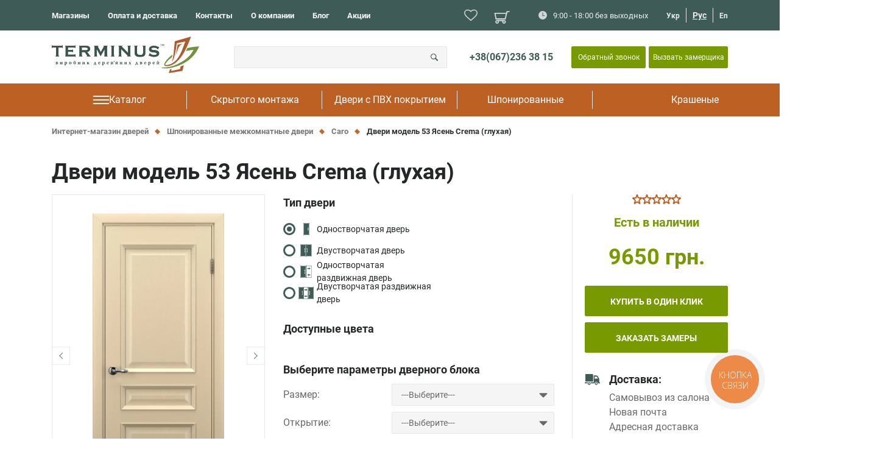

--- FILE ---
content_type: text/html; charset=UTF-8
request_url: https://terminus.ua/ru/mezhkomnatnye-dveri-model-53-yasen-crema-glukha/
body_size: 66002
content:
<!DOCTYPE html>
<html lang="ru" prefix="og: http://ogp.me/ns#">
<head>
        <meta name="viewport" content="width=device-width, initial-scale=1.0">
    <meta http-equiv="X-UA-Compatible" content="ie=edge">
    <link rel='shortcut icon' type='image/x-icon' href='/favicon.ico'>
        <link rel="preload" href="/local/templates/terminus/dist/fonts/roboto-regular/roboto-regular.woff2" as="font" type="font/woff2" crossorigin>
    <link rel="preload" href="/local/templates/terminus/dist/fonts/roboto-regular/roboto-regular.woff2" as="font" type="font/woff2" crossorigin>
    <link rel="preload" href="/local/templates/terminus/dist/fonts/roboto-bold/roboto-bold.woff2" as="font" type="font/woff2" crossorigin>
    <link rel="preload" href="/local/templates/terminus/dist/fonts/roboto-thin/roboto-thin.woff2" as="font" type="font/woff2" crossorigin>
    <title>Двери модель 53 Ясень Crema (глухая) - купить шпонированные межкомнатные двери в Киеве, Украине TERMINUS.UA</title>
    <meta http-equiv="Content-Type" content="text/html; charset=UTF-8" />
<meta name="description" content="Межкомнатная дверь Двери модель 53 Ясень Crema (глухая) с шпонированным покрытием в интернет-магазине ✅ TERMINUS.UA ☎: 067 236 38 15 ✅ Гарантия ⭐ Широкий выбор ☝ Лучшие цены ✅ Быстрая доставка по Киеву и Украине" />
<link rel="canonical" href="https://terminus.ua/ru/mezhkomnatnye-dveri-model-53-yasen-crema-glukha/" />
<link rel="preload" href="/bitrix/cache/css/ru/terminus/kernel_main/kernel_main_v1.css?174798763525782" as="style" onload="this.rel='stylesheet'" />
<link rel="preload" defer href="/bitrix/js/ui/fonts/opensans/ui.font.opensans.min.css?15848587191861" as="style" onload="this.rel='stylesheet'" />
<link rel="preload" href="/bitrix/cache/css/ru/terminus/page_7391c1a3e68fda649abf77e73a658bed/page_7391c1a3e68fda649abf77e73a658bed_v1.css?174160038052112" as="style" onload="this.rel='stylesheet'" />
<link rel="preload" href="/bitrix/cache/css/ru/terminus/template_7a58e4aa08e4282f5d53da60a059248a/template_7a58e4aa08e4282f5d53da60a059248a_v1.css?1741600334319249" as="style" onload="this.rel='stylesheet'" />
<script type="text/javascript">if(!window.BX)window.BX={};if(!window.BX.message)window.BX.message=function(mess){if(typeof mess=='object') for(var i in mess) BX.message[i]=mess[i]; return true;};</script>
<script type="text/javascript">(window.BX||top.BX).message({'JS_CORE_LOADING':'Загрузка...','JS_CORE_NO_DATA':'- Нет данных -','JS_CORE_WINDOW_CLOSE':'Закрыть','JS_CORE_WINDOW_EXPAND':'Развернуть','JS_CORE_WINDOW_NARROW':'Свернуть в окно','JS_CORE_WINDOW_SAVE':'Сохранить','JS_CORE_WINDOW_CANCEL':'Отменить','JS_CORE_WINDOW_CONTINUE':'Продолжить','JS_CORE_H':'ч','JS_CORE_M':'м','JS_CORE_S':'с','JSADM_AI_HIDE_EXTRA':'Скрыть лишние','JSADM_AI_ALL_NOTIF':'Показать все','JSADM_AUTH_REQ':'Требуется авторизация!','JS_CORE_WINDOW_AUTH':'Войти','JS_CORE_IMAGE_FULL':'Полный размер'});</script>

<script type="text/javascript" src="/bitrix/js/main/core/core.min.js?1694419458202166"></script>

<script>BX.setJSList(['/bitrix/js/main/core/core_ajax.js']);
</script>
<script type="text/javascript">(window.BX||top.BX).message({'LANGUAGE_ID':'ru','FORMAT_DATE':'DD.MM.YYYY','FORMAT_DATETIME':'DD.MM.YYYY HH:MI:SS','COOKIE_PREFIX':'BITRIX_SM','SERVER_TZ_OFFSET':'7200','SITE_ID':'ru','SITE_DIR':'/ru/','USER_ID':'','SERVER_TIME':'1769148195','USER_TZ_OFFSET':'0','USER_TZ_AUTO':'Y','bitrix_sessid':'c7ccd8d6cfc938337d4604ab694c2538'});</script>


<script type="text/javascript"  src="/bitrix/cache/js/ru/terminus/kernel_main/kernel_main_v1.js?1747987635148865"></script>
<script type="text/javascript" src="/bitrix/js/main/core/core_popup.min.js?158485871952333"></script>
<script type="text/javascript" src="/bitrix/js/currency/core_currency.min.js?15848587201528"></script>
<script type="text/javascript">BX.setJSList(['/bitrix/js/main/core/core_fx.js','/bitrix/js/main/session.js','/bitrix/js/main/core/core_window.js','/bitrix/js/main/date/main.date.js','/bitrix/js/main/core/core_date.js','/bitrix/js/main/utils.js','/local/templates/terminus/dist/js/custom.js','/local/templates/terminus/dist/libs/elevatezoom/jquery.elevatezoom.js','/local/templates/terminus/dist/libs/fancybox/dist/jquery.fancybox.js','/local/templates/terminus/dist/libs/owl/owl.carousel.min.js','/local/templates/terminus/components/bitrix/catalog.element/.default/script.js','/local/templates/terminus/components/bitrix/news.list/same_product/script.js','/local/components/custom/product.banner/templates/banner/script.js','/local/templates/terminus/dist/js/mask.min.js','/local/templates/terminus/dist/js/jquery-3.6.0.min.js','/local/templates/terminus/dist/js/jquery.matchHeight-min.js','/local/templates/terminus/dist/js/jquery.mask.min.js','/local/templates/terminus/dist/js/bootstrap4_6_1.min.js','/local/templates/terminus/dist/js/main.js','/local/templates/terminus/dist/js/lozad.min.js','/local/components/custom/baket.custom_small/templates/basket_small/script.js','/bitrix/components/bitrix/search.title/script.js','/local/components/custom/custom.menu3/templates/menu/script.js','/local/components/custom/custom.menuMob/templates/mob/script.js','/local/components/custom/baket.custom/templates/basket/script.js']); </script>
<script type="text/javascript">BX.setCSSList(['/bitrix/js/main/core/css/core_popup.css','/bitrix/js/main/core/css/core_date.css','/local/templates/terminus/components/bitrix/catalog/catalog/style.css','/local/templates/terminus/dist/libs/fancybox/dist/jquery.fancybox.min.css','/local/templates/terminus/dist/libs/owl/owl.carousel.css','/local/templates/terminus/components/bitrix/catalog.element/.default/style.css','/local/components/custom/product.banner/templates/banner/style.css','/local/templates/terminus/dist/css/fonts.css','/local/templates/terminus/dist/css/main.min.css','/local/templates/terminus/dist/css/custom.min.css','/local/components/custom/baket.custom_small/templates/basket_small/style.css','/local/templates/terminus/components/bitrix/search.title/terminus/style.css','/local/components/custom/custom.menu3/templates/menu/style.css','/local/components/custom/custom.menuMob/templates/mob/style.css','/local/components/custom/baket.custom/templates/basket/style.css','/local/templates/terminus/template_styles.css']); </script>
<script type="text/javascript">
					(function () {
						"use strict";

						var counter = function ()
						{
							var cookie = (function (name) {
								var parts = ("; " + document.cookie).split("; " + name + "=");
								if (parts.length == 2) {
									try {return JSON.parse(decodeURIComponent(parts.pop().split(";").shift()));}
									catch (e) {}
								}
							})("BITRIX_CONVERSION_CONTEXT_ru");

							if (cookie && cookie.EXPIRE >= BX.message("SERVER_TIME"))
								return;

							var request = new XMLHttpRequest();
							request.open("POST", "/bitrix/tools/conversion/ajax_counter.php", true);
							request.setRequestHeader("Content-type", "application/x-www-form-urlencoded");
							request.send(
								"SITE_ID="+encodeURIComponent("ru")+
								"&sessid="+encodeURIComponent(BX.bitrix_sessid())+
								"&HTTP_REFERER="+encodeURIComponent(document.referrer)
							);
						};

						if (window.frameRequestStart === true)
							BX.addCustomEvent("onFrameDataReceived", counter);
						else
							BX.ready(counter);
					})();
				</script>
<link rel="alternate" hreflang="ru-ua" href="https://terminus.ua/ru/mezhkomnatnye-dveri-model-53-yasen-crema-glukha/">
<link rel="alternate" hreflang="uk-ua" href="https://terminus.ua/mezhkomnatnye-dveri-model-53-yasen-crema-glukha/">



<script type="text/javascript"  src="/bitrix/cache/js/ru/terminus/template_0cd220a87804e409be68ec41ae78c3f6/template_0cd220a87804e409be68ec41ae78c3f6_v1.js?1741600334194035"></script>
<script type="text/javascript"  src="/bitrix/cache/js/ru/terminus/page_1f49a1da6c66026e09ca1e212a592826/page_1f49a1da6c66026e09ca1e212a592826_v1.js?1741600380180393"></script>

                <script>
        var userAuth = false;
    </script>
    <!-- Google Tag Manager -->
    <script data-skip-moving=true>(function (w, d, s, l, i) {
            w[l] = w[l] || [];
            w[l].push({
                'gtm.start':
                    new Date().getTime(), event: 'gtm.js'
            });
            var f = d.getElementsByTagName(s)[0],
                j = d.createElement(s), dl = l != 'dataLayer' ? '&l=' + l : '';
            j.async = true;
            j.src =
                'https://www.googletagmanager.com/gtm.js?id=' + i + dl;
            f.parentNode.insertBefore(j, f);
        })(window, document, 'script', 'dataLayer', 'GTM-MLJV9SQ');</script>
    <!-- End Google Tag Manager -->
    <meta property="og:locale" content="ru_UA" />
    <meta name="og:title" content="Двери модель 53 Ясень Crema (глухая) - купить шпонированные межкомнатные двери в Киеве, Украине TERMINUS.UA">
        <meta name="og:description" content="Межкомнатная дверь Двери модель 53 Ясень Crema (глухая) с шпонированным покрытием в интернет-магазине ✅ TERMINUS.UA ☎: 067 236 38 15 ✅ Гарантия ⭐ Широкий выбор ☝ Лучшие цены ✅ Быстрая доставка по Киеву и Украине" />
<meta name="og:image" content="https://terminus.ua/upload/resize_cache/webp/iblock/80f/80f11239183c8af85d9ac4a0392610b0.webp" />
<meta name="og:url" content="https://terminus.ua/ru/mezhkomnatnye-dveri-model-53-yasen-crema-glukha/" />
    <script src='https://www.google.com/recaptcha/api.js' data-skip-moving="true"></script>
    <meta name="facebook-domain-verification" content="62v8m0zinhko11zm76oneolyu5dux4" />
</head>
<body>
<!-- Google Tag Manager (noscript) -->
<noscript><iframe src="https://www.googletagmanager.com/ns.html?id=GTM-MLJV9SQ" height="0" width="0" style="display:none;visibility:hidden"></iframe></noscript>
<!-- End Google Tag Manager (noscript) -->

<div class="overlay" style="display: none"></div>

<div class="wrapper">
    <div class="content">
        <header class="header" id="header">
            <div class="mobile-bar">
                                    <a href="/ru/" class="theme-logo ">
                        <img loading="lazy"    src="/local/templates/terminus/dist/img/logo.svg" alt=""/>
                    </a>
                                <button class="nav-btn nav-btn_mobile">
                    <i class="fa fa-bars"></i>
                    <i class="fa fa-times" style="display: none"></i>
                </button>
            </div>

            <div class="main-nav">
                <div class="top-header">
                    <div class="container">
                        <div class="top-nav-box">
                                <ul class="theme-nav">
                    <li class="sm-show">
                <a href="/ru/catalog/" >Каталог</a>
            </li>
                    <li class="">
                <a href="/ru/shops/" >Магазины</a>
            </li>
                    <li class="">
                <a href="/ru/dostavka-i-oplata/" >Оплата и доставка</a>
            </li>
                    <li class="">
                <a href="/ru/contacts/" >Контакты</a>
            </li>
                    <li class="">
                <a href="/ru/about-us/" >О компании</a>
            </li>
                    <li class="">
                <a href="/ru/blog/" >Блог</a>
            </li>
                    <li class="">
                <a href="/ru/catalog/doors/filter/promo-is-y/" >Акции</a>
            </li>
            </ul>
                                                                <div class="linkToFav">
                                    <a href="/ru/favorite/">
                                        <svg width="28" height="24" viewBox="0 0 28 24" fill="none" xmlns="http://www.w3.org/2000/svg">
                                            <path d="M12.6179 21.5118L12.6164 21.5106C8.99071 18.4391 6.0649 15.955 4.03385 13.6336C2.01114 11.3218 1 9.30721 1 7.19346C1 3.76848 3.87387 1 7.7 1C9.85811 1 11.9283 1.94357 13.2636 3.39698L14 4.19855L14.7364 3.39698C16.0717 1.94357 18.1419 1 20.3 1C24.1261 1 27 3.76848 27 7.19346C27 9.30721 25.9889 11.3218 23.9661 13.6336C21.9351 15.955 19.0093 18.4391 15.3836 21.5106L15.3821 21.5118L14 22.6873L12.6179 21.5118Z" stroke="#d1d6d6" stroke-width="2"/>
                                        </svg>
                                    </a>
                                </div>
                                                                                        
<div class="header-cart">
    <a href="/ru/cart/">

        <svg xmlns="http://www.w3.org/2000/svg" xmlns:xlink="http://www.w3.org/1999/xlink" version="1.1"  x="0px" y="0px" width="902.86px" height="902.86px" viewBox="0 0 902.86 902.86" style="enable-background:new 0 0 902.86 902.86;" xml:space="preserve">
            <g>
                <g>
                    <path d="M671.504,577.829l110.485-432.609H902.86v-68H729.174L703.128,179.2L0,178.697l74.753,399.129h596.751V577.829z     M685.766,247.188l-67.077,262.64H131.199L81.928,246.756L685.766,247.188z"/>
                    <path d="M578.418,825.641c59.961,0,108.743-48.783,108.743-108.744s-48.782-108.742-108.743-108.742H168.717    c-59.961,0-108.744,48.781-108.744,108.742s48.782,108.744,108.744,108.744c59.962,0,108.743-48.783,108.743-108.744    c0-14.4-2.821-28.152-7.927-40.742h208.069c-5.107,12.59-7.928,26.342-7.928,40.742    C469.675,776.858,518.457,825.641,578.418,825.641z M209.46,716.897c0,22.467-18.277,40.744-40.743,40.744    c-22.466,0-40.744-18.277-40.744-40.744c0-22.465,18.277-40.742,40.744-40.742C191.183,676.155,209.46,694.432,209.46,716.897z     M619.162,716.897c0,22.467-18.277,40.744-40.743,40.744s-40.743-18.277-40.743-40.744c0-22.465,18.277-40.742,40.743-40.742    S619.162,694.432,619.162,716.897z"/>
                </g>
            </g>
        </svg>
        
        <div class="header-cart_number-wrapper  hide ">
            <div class="header-cart_number">0</div>
            <div class="header-cart_layer"></div>
        </div>

        <!-- <div class="header-cart_number"></div> -->
    </a>
    
</div>

<script>
    var site_dir = "/ru/";
</script>                                                        <div class="header-contact">
                                <p class="d-flex header-contact__item">
                                    <span class="d-flex header-contact__icon">
                                        <img loading="lazy"    src="/local/templates/terminus/dist/img/time.svg" alt="">
                                    </span>
                                    9:00 - 18:00 без выходных                                </p>
                                                            </div>
                            <ul class="lang-switch">
                <li>
             
                <a class="js-lang" href="/mezhkomnatnye-dveri-model-53-yasen-crema-glukha/">Укр</a>
                </li>
        <li>
                            <span class="active">Рус</span>
                        </li>
        <li>
             
                <a class="" href="/en/">En</a>
                </li>
</ul>
                        </div>
                    </div>
                </div>
                <div class="container">
                    <div class="header-main">
                                                    <a href="/ru/" class="theme-logo sm-hide">
                                <img loading="lazy"    src="/local/templates/terminus/dist/img/logo.svg" alt="">
                            </a>
                                                    <button class="sm-show mob-search-btn">
        <img loading="lazy"    src="/local/templates/terminus/dist/img/search.svg" alt="">
    </button>
    <div id="title-search" class="top-search">
        <form action="/ru/search/index.php">
            <div class="top-search__field">
                <div class="field-wrap">
                    <input class="form-item" id="title-search-input" type="text" name="q" value="" size="40" maxlength="50" autocomplete="off" />
                </div>
            </div>
            <span class="top-search__icon">
                <input name="s" type="submit" value="Поиск" />
                <img loading="lazy"    src="/local/templates/terminus/dist/img/search.svg" alt="">
            </span>
        </form>
    </div> 
<script>
    BX.ready(function () {
        new JCTitleSearch({
            'AJAX_PAGE': '/ru/mezhkomnatnye-dveri-model-53-yasen-crema-glukha/',
            'CONTAINER_ID': 'title-search',
            'INPUT_ID': 'title-search-input',
            'MIN_QUERY_LEN': 2
        });
    });
</script>



<!--<div class="top-search active">

    <div class="top-search__field">
        <div class="field-wrap">
            <input type="text" class="form-item" placeholder="Поиск..." value="Лондон">
        </div>

    </div>
    <span class="top-search__icon">
        <img loading="lazy"    src="./dist/img/search.svg" alt="">
    </span>
    
</div>-->                        <div class="top-contact">
                            <div class="top-contact__phones">
                                <a href="tel:+380672363815" class="binct-phone-number-1">+38(067)236 38 15</a>                            </div>
                            <script type="text/javascript">if (window.location.hash != '' && window.location.hash != '#') top.BX.ajax.history.checkRedirectStart('bxajaxid', 'f5ca75b30924193b307eebb6bc050f49')</script><div id="comp_f5ca75b30924193b307eebb6bc050f49"><button class="top-contact__btn" data-toggle="modal" data-target="#header_callback">
    Обратный звонок</button>
    <div class="central modal fade" id="header_callback">
        <div class="modal-dialog modal-dialog-centered terminus-modal-dialog">
            <div class="modal-content">
                <div class="modal-header terminus-modal-header">
                    <button type="button" class="close terminus-modal-close" data-dismiss="modal">&times;</button>
                </div>
                <div class="modal-body">
                    <span class="section-title">Заказать обратный звонок</span>
                    
<form name="HEADER_CALLBACK_FORM" id="callback_form" action="/ru/mezhkomnatnye-dveri-model-53-yasen-crema-glukha/" method="POST"><input type="hidden" name="bxajaxid" id="bxajaxid_f5ca75b30924193b307eebb6bc050f49_8BACKi" value="f5ca75b30924193b307eebb6bc050f49" /><input type="hidden" name="AJAX_CALL" value="Y" /><script type="text/javascript">
function _processform_8BACKi(){
	if (BX('bxajaxid_f5ca75b30924193b307eebb6bc050f49_8BACKi'))
	{
		var obForm = BX('bxajaxid_f5ca75b30924193b307eebb6bc050f49_8BACKi').form;
		BX.bind(obForm, 'submit', function() {BX.ajax.submitComponentForm(this, 'comp_f5ca75b30924193b307eebb6bc050f49', true)});
	}
	BX.removeCustomEvent('onAjaxSuccess', _processform_8BACKi);
}
if (BX('bxajaxid_f5ca75b30924193b307eebb6bc050f49_8BACKi'))
	_processform_8BACKi();
else
	BX.addCustomEvent('onAjaxSuccess', _processform_8BACKi);
</script>
                        <input type="hidden" value="CALLBACK" name="type" />
                        <input type="hidden" value="CALLBACK_HEADER" name="uniq" />
                        <div class="container">
                            <div class="row">
                                <div class="col-lg-12">
                                    <div class="field">
                                        <span class="field-label">
                                            Ваше имя                                         </span>
                                        <div class="field-wrap">
                                            <input name="NAME" type="text" class="form-item" placeholder="Иван " required>
                                        </div>
                                    </div>
                                </div>
                                <div class="col-lg-12">
                                    <div class="field">
                                        <span class="field-label">
                                            Ваш телефон <span class="required">*</span>
                                        </span>
                                        <div class="field-wrap">
                                            <input name="PHONE" type="text" class="form-item js-custom-mask2" placeholder="+38 (050) 000 00 00" required>
                                        </div>
                                    </div>
                                </div>
                                <div style="padding-top: 20px; padding-left: 15px;">
                                    <div id="header-calback-form"></div>
                                </div>
                                <div class="col-lg-12 js-captcha-callback_head" style="margin-top: 15px; color: red; display: none;">Проверка не пройдена</div>
                                <div class="col-lg-12 form-submit">
                                    <input type="submit" value="Отправить" class="theme-btn theme-btn--uppercase theme-btn--bigger theme-btn--type2 theme-btn--full-width js-callBack-submit2"/>
                                </div>
                            </div>
                        </div>
                    </form>
                </div>
                <img loading="lazy"    src="/local/dist/img/popup-logo.svg" alt="" title=""/>
            </div>
        </div>
    </div>
<script>
    $('.js-custom-mask2').mask('380999999999');
    $(".js-callBack-submit2").on("click", function(e){
        if($("#header-calback-form").html().length == 0)
        {
            var footercallform = grecaptcha.render(document.getElementById('header-calback-form'), {'sitekey' : '6LflvgEVAAAAAFjKkeM89w_xoXnoby4-bxrGtHG0'});
            return false;
        }

        var captchafootercallform = grecaptcha.getResponse();
        if(!captchafootercallform.length){
            e.preventDefault();
            $('.js-captcha-callback_head').css('display','');
            return false;
        } else {
            $('.js-captcha-callback_head').css('display','none');

            window.dataLayer = window.dataLayer || [];
            dataLayer.push({
                'event': 'date_for_order',
                'email_form':"",
                'number_form':$("form[name=HEADER_CALLBACK_FORM] input[name=PHONE]").val(),
            });
        }
    });

    </script></div><script type="text/javascript">if (top.BX.ajax.history.bHashCollision) top.BX.ajax.history.checkRedirectFinish('bxajaxid', 'f5ca75b30924193b307eebb6bc050f49');</script><script type="text/javascript">top.BX.ready(BX.defer(function() {window.AJAX_PAGE_STATE = new top.BX.ajax.component('comp_f5ca75b30924193b307eebb6bc050f49'); top.BX.ajax.history.init(window.AJAX_PAGE_STATE);}))</script>                          <button class="top-contact__btn" data-toggle="modal" data-target="#header_size" style="margin-left: 5px; width: 130px;">Вызвать замерщика</button>
                        </div>
                    </div>
                </div>
            </div>
            

<div class="sm-hide header__catalog">
    <div class="container">
        <ul class="category-nav" itemscope="" itemtype="http://schema.org/SiteNavigationElement">
            <li style="display: none;"><meta itemprop="name" content="Меню" /></li>
            
                
                <li class="js-desktop_navigation_container">
                    <a itemprop="url" href="/ru/catalog/doors/">

                        
                            <svg width="27" height="14" viewBox="0 0 27 14" fill="none" xmlns="http://www.w3.org/2000/svg">
                                <g clip-path="url(#clip0_0_1)">
                                    <g clip-path="url(#clip1_0_1)">
                                        <g clip-path="url(#clip2_0_1)">
                                            <path d="M0.389893 0H14.3899V2H0.389893V0Z" fill="white"/>
                                            <path d="M0.389893 6H14.3899V8H0.389893V6Z" fill="white"/>
                                            <path d="M0.389893 12H14.3899V14H0.389893V12Z" fill="white"/>
                                        </g>
                                    </g>
                                </g>
                                <g clip-path="url(#clip3_0_1)">
                                    <g clip-path="url(#clip4_0_1)">
                                        <g clip-path="url(#clip5_0_1)">
                                            <path d="M13 0H27V2H13V0Z" fill="white"/>
                                            <path d="M13 6H27V8H13V6Z" fill="white"/>
                                            <path d="M13 12H27V14H13V12Z" fill="white"/>
                                        </g>
                                    </g>
                                </g>
                                <defs>
                                    <clipPath id="clip0_0_1">
                                        <rect width="14" height="14" fill="white" transform="translate(0.389893)"/>
                                    </clipPath>
                                    <clipPath id="clip1_0_1">
                                        <rect width="14" height="14" fill="white" transform="translate(0.389893)"/>
                                    </clipPath>
                                    <clipPath id="clip2_0_1">
                                        <rect width="14" height="14" fill="white" transform="translate(0.389893)"/>
                                    </clipPath>
                                    <clipPath id="clip3_0_1">
                                        <rect width="14" height="14" fill="white" transform="translate(13)"/>
                                    </clipPath>
                                    <clipPath id="clip4_0_1">
                                        <rect width="14" height="14" fill="white" transform="translate(13)"/>
                                    </clipPath>
                                    <clipPath id="clip5_0_1">
                                        <rect width="14" height="14" fill="white" transform="translate(13)"/>
                                    </clipPath>
                                </defs>
                            </svg>

                        
                        <span itemprop="name">Каталог</span>
                    </a>

                    
                </li>
            
                
                <li class="">
                    <a itemprop="url" href="/ru/catalog/prykhovanyy-montazh/">

                        
                        <span itemprop="name">Скрытого монтажа</span>
                    </a>

                                            <div class="dropdown" style="display: none; width: 100%;">
                            <ul class="dropdown__list">
                                                                    <li class="dropdown__item">
                                        <a itemprop="url" href="/ru/catalog/prykhovanyy-montazh/grunt/" class="dropdown__link">
                                            <span itemprop="name">Грунтованые двери</span>
                                        </a>
                                    </li>
                                                                    <li class="dropdown__item">
                                        <a itemprop="url" href="/ru/catalog/prykhovanyy-montazh/solid/" class="dropdown__link">
                                            <span itemprop="name">Коллекция Solid</span>
                                        </a>
                                    </li>
                                                            </ul>
                        </div>
                    
                </li>
            
                
                <li class="">
                    <a itemprop="url" href="/ru/catalog/dveri-iz-plenki/">

                        
                        <span itemprop="name">Двери с ПВХ покрытием</span>
                    </a>

                                            <div class="dropdown" style="display: none; width: 100%;">
                            <ul class="dropdown__list">
                                                                    <li class="dropdown__item">
                                        <a itemprop="url" href="/ru/catalog/dveri-iz-plenki/filter/seriya-is-nanoflex/" class="dropdown__link">
                                            <span itemprop="name">Nanoflex</span>
                                        </a>
                                    </li>
                                                                    <li class="dropdown__item">
                                        <a itemprop="url" href="/ru/catalog/dveri-iz-plenki/neoclassico/" class="dropdown__link">
                                            <span itemprop="name">Neoclassico</span>
                                        </a>
                                    </li>
                                                                    <li class="dropdown__item">
                                        <a itemprop="url" href="/ru/catalog/dveri-iz-plenki/elit-plus/" class="dropdown__link">
                                            <span itemprop="name">Elit-plus</span>
                                        </a>
                                    </li>
                                                                    <li class="dropdown__item">
                                        <a itemprop="url" href="/ru/catalog/dveri-iz-plenki/neo-soft/" class="dropdown__link">
                                            <span itemprop="name">Neo-soft</span>
                                        </a>
                                    </li>
                                                                    <li class="dropdown__item">
                                        <a itemprop="url" href="/ru/catalog/dveri-iz-plenki/elit-soft/" class="dropdown__link">
                                            <span itemprop="name">Elit-soft</span>
                                        </a>
                                    </li>
                                                                    <li class="dropdown__item">
                                        <a itemprop="url" href="/ru/catalog/dveri-iz-plenki/synchro/" class="dropdown__link">
                                            <span itemprop="name">Synchro</span>
                                        </a>
                                    </li>
                                                                    <li class="dropdown__item">
                                        <a itemprop="url" href="/ru/catalog/dveri-iz-plenki/solid/" class="dropdown__link">
                                            <span itemprop="name">Solid</span>
                                        </a>
                                    </li>
                                                                    <li class="dropdown__item">
                                        <a itemprop="url" href="/ru/catalog/doors/light/" class="dropdown__link">
                                            <span itemprop="name">Light</span>
                                        </a>
                                    </li>
                                                                    <li class="dropdown__item">
                                        <a itemprop="url" href="/ru/catalog/doors/ukrdoors/" class="dropdown__link">
                                            <span itemprop="name">UkrDoors</span>
                                        </a>
                                    </li>
                                                            </ul>
                        </div>
                    
                </li>
            
                
                <li class="">
                    <a itemprop="url" href="/ru/catalog/shponirovanye-polotna/">

                        
                        <span itemprop="name">Шпонированные</span>
                    </a>

                                            <div class="dropdown" style="display: none; width: 100%;">
                            <ul class="dropdown__list">
                                                                    <li class="dropdown__item">
                                        <a itemprop="url" href="/ru/catalog/shponirovanye-polotna/filter/seriya-is-caro/" class="dropdown__link">
                                            <span itemprop="name">Caro</span>
                                        </a>
                                    </li>
                                                                    <li class="dropdown__item">
                                        <a itemprop="url" href="/ru/catalog/shponirovanye-polotna/filter/seriya-is-urban/" class="dropdown__link">
                                            <span itemprop="name">Urban</span>
                                        </a>
                                    </li>
                                                                    <li class="dropdown__item">
                                        <a itemprop="url" href="/ru/catalog/shponirovanye-polotna/filter/seriya-is-classic/" class="dropdown__link">
                                            <span itemprop="name">Classic</span>
                                        </a>
                                    </li>
                                                                    <li class="dropdown__item">
                                        <a itemprop="url" href="/ru/catalog/shponirovanye-polotna/filter/seriya-is-modern/" class="dropdown__link">
                                            <span itemprop="name">Modern</span>
                                        </a>
                                    </li>
                                                            </ul>
                        </div>
                    
                </li>
            
                
                <li class="">
                    <a itemprop="url" href="/ru/catalog/emalevi-polotna/">

                        
                        <span itemprop="name">Крашеные</span>
                    </a>

                                            <div class="dropdown" style="display: none; width: 100%;">
                            <ul class="dropdown__list">
                                                                    <li class="dropdown__item">
                                        <a itemprop="url" href="/ru/catalog/emalevi-polotna/cardium-porta/" class="dropdown__link">
                                            <span itemprop="name">Cardium Porta</span>
                                        </a>
                                    </li>
                                                                    <li class="dropdown__item">
                                        <a itemprop="url" href="/ru/catalog/emalevi-polotna/frezato/" class="dropdown__link">
                                            <span itemprop="name">Frezato</span>
                                        </a>
                                    </li>
                                                            </ul>
                        </div>
                    
                </li>
                    </ul>
    </div>
</div>

<div class="bigMenuDesktop js-big_menu">
    <div class="menuContainer">
                    <div class="menuItem">
                <span class="categoryName">Коллекции</span>

                
            </div>

                                            <div>
                                            <a class="
                                                                                            subCategory
                                                                                        "
                           href="/ru/catalog/shponirovanye-polotna/"
                        >
                            Шпонированные                        </a>
                    
                                            <nav>
                            <ul>
                                                                    <li>
                                        <a href="/ru/catalog/shponirovanye-polotna/filter/seriya-is-caro/">
                                            Caro                                        </a>
                                    </li>
                                                                    <li>
                                        <a href="/ru/catalog/shponirovanye-polotna/filter/seriya-is-urban/">
                                            Urban                                        </a>
                                    </li>
                                                                    <li>
                                        <a href="/ru/catalog/shponirovanye-polotna/filter/seriya-is-classic/">
                                            Classic                                        </a>
                                    </li>
                                                                    <li>
                                        <a href="/ru/catalog/shponirovanye-polotna/filter/seriya-is-modern/">
                                            Modern                                        </a>
                                    </li>
                                                            </ul>
                        </nav>
                                    </div>
                                <div>
                                            <a class="
                                                                                            subCategory
                                                                                        "
                           href="/ru/catalog/dveri-iz-plenki/"
                        >
                            С ПВХ покрытием                        </a>
                    
                                            <nav>
                            <ul>
                                                                    <li>
                                        <a href="/ru/catalog/dveri-iz-plenki/filter/seriya-is-nanoflex/">
                                            Nanoflex                                        </a>
                                    </li>
                                                                    <li>
                                        <a href="/ru/catalog/dveri-iz-plenki/neoclassico/">
                                            Neoclassico                                        </a>
                                    </li>
                                                                    <li>
                                        <a href="/ru/catalog/dveri-iz-plenki/elit-plus/">
                                            Elit-plus                                        </a>
                                    </li>
                                                                    <li>
                                        <a href="/ru/catalog/dveri-iz-plenki/neo-soft/">
                                            Neo-soft                                        </a>
                                    </li>
                                                                    <li>
                                        <a href="/ru/catalog/dveri-iz-plenki/elit-soft/">
                                            Elit-soft                                        </a>
                                    </li>
                                                                    <li>
                                        <a href="/ru/catalog/dveri-iz-plenki/synchro/">
                                            Synchro                                        </a>
                                    </li>
                                                                    <li>
                                        <a href="/ru/catalog/dveri-iz-plenki/solid/">
                                            Solid                                        </a>
                                    </li>
                                                                    <li>
                                        <a href="/ru/catalog/doors/light/">
                                            Light                                        </a>
                                    </li>
                                                                    <li>
                                        <a href="/ru/catalog/doors/ukrdoors/">
                                            UkrDoors                                        </a>
                                    </li>
                                                            </ul>
                        </nav>
                                    </div>
                                <div>
                                            <a class="
                                                                                            subCategory
                                                                                        "
                           href="/ru/catalog/emalevi-polotna/"
                        >
                            Окрашенные                        </a>
                    
                                            <nav>
                            <ul>
                                                                    <li>
                                        <a href="/ru/catalog/emalevi-polotna/cardium-porta/">
                                            Cardium Porta                                        </a>
                                    </li>
                                                                    <li>
                                        <a href="/ru/catalog/emalevi-polotna/frezato/">
                                            Frezato                                        </a>
                                    </li>
                                                            </ul>
                        </nav>
                                    </div>
                                <div>
                                            <a class="
                                                                                            subCategory
                                                                                        "
                           href="/ru/catalog/prykhovanyy-montazh/"
                        >
                            Скрытый монтаж                        </a>
                    
                                            <nav>
                            <ul>
                                                                    <li>
                                        <a href="/ru/catalog/prykhovanyy-montazh/grunt/">
                                            Грунтованные двери                                        </a>
                                    </li>
                                                                    <li>
                                        <a href="/ru/catalog/prykhovanyy-montazh/solid/">
                                            Коллекция Solid                                        </a>
                                    </li>
                                                            </ul>
                        </nav>
                                    </div>
                                <div>
                                            <a class="
                                                                                            categoryName
                                                                                        "
                           href="/ru/catalog/doors/"
                        >
                            Весь ассортимент                        </a>
                    
                                    </div>
                                                <div class="menuItem">
                <span class="categoryName">Представительства</span>

                                    <nav  >
                        <ul>
                                                            <li>
                                    <a href="/ru/catalog/doors/filter/geo-is-vinnitsia/">г. Винница</a>
                                </li>
                                                            <li>
                                    <a href="/ru/catalog/doors/filter/geo-is-dnipro/">г. Днепр</a>
                                </li>
                                                            <li>
                                    <a href="/ru/catalog/doors/filter/geo-is-ivano-frankivsk/">г. Ивано-Франковск</a>
                                </li>
                                                            <li>
                                    <a href="/ru/catalog/doors/">г. Киев</a>
                                </li>
                                                            <li>
                                    <a href="/ru/catalog/doors/filter/geo-is-kremenchug/">г. Кременчуг</a>
                                </li>
                                                            <li>
                                    <a href="/ru/catalog/doors/filter/geo-is-lutsk/">м. Луцк</a>
                                </li>
                                                            <li>
                                    <a href="/ru/catalog/doors/filter/geo-is-lviv/">г. Львов</a>
                                </li>
                                                            <li>
                                    <a href="/ru/catalog/doors/filter/geo-is-mykolayiv/">г. Николаев</a>
                                </li>
                                                            <li>
                                    <a href="/ru/catalog/doors/filter/geo-is-odesa/">г. Одесса</a>
                                </li>
                                                            <li>
                                    <a href="/ru/catalog/doors/filter/geo-is-rivne/">г. Ровно</a>
                                </li>
                                                            <li>
                                    <a href="/ru/catalog/doors/filter/geo-is-ternopil/">г. Тернополь</a>
                                </li>
                                                    </ul>
                    </nav>
                
            </div>

                                <div class="menuItem">
                <span class="categoryName">Покрытие</span>

                                    <nav  >
                        <ul>
                                                            <li>
                                    <a href="/ru/catalog/doors/filter/pokrittya-is-shpon/">Шпонированные</a>
                                </li>
                                                            <li>
                                    <a href="/ru/catalog/doors/filter/pokrittya-is-pvh/">Искусственное</a>
                                </li>
                                                            <li>
                                    <a href="/ru/catalog/doors/filter/pokrittya-is-emal/">Окрашенное</a>
                                </li>
                                                    </ul>
                    </nav>
                
            </div>

                                <div class="menuItem">
                <span class="categoryName">Оттенок</span>

                                    <nav  >
                        <ul>
                                                            <li>
                                    <a href="/ru/catalog/doors/filter/kolir-is-biliy-kolir/">Белый</a>
                                </li>
                                                            <li>
                                    <a href="/ru/catalog/doors/filter/vidtinok-is-svitli/">Светлый</a>
                                </li>
                                                            <li>
                                    <a href="/ru/catalog/doors/filter/vidtinok-is-siri/">Серый</a>
                                </li>
                                                            <li>
                                    <a href="/ru/catalog/doors/filter/vidtinok-is-temni/">Темный</a>
                                </li>
                                                    </ul>
                    </nav>
                
            </div>

                                <div class="menuItem">
                <span class="categoryName">Тип</span>

                                    <nav  >
                        <ul>
                                                            <li>
                                    <a href="/ru/catalog/doors/filter/type_dverey-is-dvostulkovi/">Двухстворчатые</a>
                                </li>
                                                            <li>
                                    <a href="/ru/catalog/doors/filter/additionally-is-nostandart/">Нестандартные</a>
                                </li>
                                                            <li>
                                    <a href="/ru/catalog/doors/filter/type_dverey-is-odnostulkovi/">Одностворчатые</a>
                                </li>
                                                            <li>
                                    <a href="/ru/catalog/doors/filter/type_vidkritya-is-rozsuvni/">Двойные</a>
                                </li>
                                                            <li>
                                    <a href="/ru/catalog/prykhovanyy-montazh/">Скрытого монтажа</a>
                                </li>
                                                            <li>
                                    <a href="/ru/catalog/doors/filter/type_vidkritya-is-rozpashni/">Распашные</a>
                                </li>
                                                            <li>
                                    <a href="/ru/catalog/doors/filter/type_vidkritya-is-rozsuvni/">Раздвижные</a>
                                </li>
                                                    </ul>
                    </nav>
                
            </div>

                                <div class="menuItem">
                <span class="categoryName">Стиль</span>

                                    <nav  >
                        <ul>
                                                            <li>
                                    <a href="/ru/catalog/doors/filter/stil-is-dizaynerski/">Дизайнерские</a>
                                </li>
                                                            <li>
                                    <a href="/ru/catalog/doors/filter/stil-is-classic/">Классика</a>
                                </li>
                                                            <li>
                                    <a href="/ru/catalog/doors/filter/stil-is-loft/">Лофт</a>
                                </li>
                                                            <li>
                                    <a href="/ru/catalog/doors/filter/stil-is-minimalism/">Минимализм</a>
                                </li>
                                                            <li>
                                    <a href="/ru/catalog/doors/filter/stil-is-modern/">Модерн</a>
                                </li>
                                                            <li>
                                    <a href="/ru/catalog/doors/filter/stil-is-provans/">Прованс</a>
                                </li>
                                                            <li>
                                    <a href="/ru/catalog/doors/filter/stil-is-fusion/">Фьюжн</a>
                                </li>
                                                            <li>
                                    <a href="/ru/catalog/doors/filter/stil-is-high-tech/">Хайтек</a>
                                </li>
                                                    </ul>
                    </nav>
                
            </div>

                                <div class="menuItem">
                <span class="categoryName">Назначение</span>

                                    <nav  >
                        <ul>
                                                            <li>
                                    <a href="/ru/catalog/doors/filter/priznachenya-is-kvartira/">В квартиру</a>
                                </li>
                                                            <li>
                                    <a href="/ru/catalog/doors/filter/priznachenya-is-dim/">В дом</a>
                                </li>
                                                            <li>
                                    <a href="/ru/catalog/doors/filter/rozmishennya-is-kimnata/">В комнату</a>
                                </li>
                                                            <li>
                                    <a href="/ru/catalog/doors/filter/rozmishennya-is-dutyacha/">В детскую</a>
                                </li>
                                                            <li>
                                    <a href="/ru/catalog/doors/filter/rozmishennya-is-na-kuhnyu/">В кухню</a>
                                </li>
                                                            <li>
                                    <a href="/ru/catalog/doors/filter/rozmishennya-is-vanna-kimnata/">В ванную</a>
                                </li>
                                                            <li>
                                    <a href="/ru/catalog/doors/filter/rozmishennya-is-tualet/">В туалет</a>
                                </li>
                                                            <li>
                                    <a href="/ru/catalog/doors/filter/priznachenya-is-restoran/">В ресторан</a>
                                </li>
                                                            <li>
                                    <a href="/ru/catalog/doors/filter/priznachenya-is-dlya-zamiskogo-budinku/">На дачу</a>
                                </li>
                                                    </ul>
                    </nav>
                
            </div>

                                <div class="menuItem">
                <span class="categoryName">Цена</span>

                                    <nav  >
                        <ul>
                                                            <li>
                                    <a href="/ru/catalog/doors/filter/price-bases-from-2800-to-4000/">2800 - 4000грн.</a>
                                </li>
                                                            <li>
                                    <a href="/ru/catalog/doors/filter/price-bases-from-4001-to-8000/">4000 - 8000грн.</a>
                                </li>
                                                            <li>
                                    <a href="/ru/catalog/doors/filter/price-bases-from-8001-to-14500/">8000 - 14500грн.</a>
                                </li>
                                                            <li>
                                    <a href="/ru/catalog/doors/filter/price-bases-from-14500/">больше 14500грн.</a>
                                </li>
                                                    </ul>
                    </nav>
                
            </div>

                        </div>
</div>
        </header>
                
            
                

<header class="header header--fixed" id="header--fixed">
    <div class="headerContent">
        <div class="leftSection">
            <div class="menuButton js-toggler_menu">
                <svg class="openIcon" width="48" height="28" viewBox="0 0 48 28" fill="none" xmlns="http://www.w3.org/2000/svg">
                    <path d="M0 2C0 0.895431 0.895431 0 2 0H46C47.1046 0 48 0.895431 48 2C48 3.10457 47.1046 4 46 4H2C0.895432 4 0 3.10457 0 2Z" fill="#3E5B57" />
                    <path d="M0 14C0 12.8954 0.895431 12 2 12H46C47.1046 12 48 12.8954 48 14C48 15.1046 47.1046 16 46 16H2C0.895432 16 0 15.1046 0 14Z" fill="#3E5B57" />
                    <path d="M0 26C0 24.8954 0.895431 24 2 24H46C47.1046 24 48 24.8954 48 26C48 27.1046 47.1046 28 46 28H2C0.895432 28 0 27.1046 0 26Z" fill="#3E5B57" />
                </svg>

                <svg class="closeIcon" width="40" height="40" viewBox="0 0 40 40" fill="none" xmlns="http://www.w3.org/2000/svg">
                    <circle cx="20" cy="20" r="20" fill="#799900" fill-opacity="0.85098" />
                    <path
                        d="M8.41422 8.41421C9.19527 7.63317 10.2505 7.42211 10.7712 7.94281L31.513 28.6846C32.0337 29.2053 31.8227 30.2606 31.0416 31.0416C30.2606 31.8227 29.2053 32.0337 28.6846 31.513L7.94281 10.7712C7.42211 10.2505 7.63317 9.19526 8.41422 8.41421Z"
                        fill="white"
                    />
                    <path
                        d="M31.0417 8.41421C30.2606 7.63317 29.2053 7.42211 28.6846 7.94281L7.94283 28.6846C7.42214 29.2053 7.63319 30.2606 8.41424 31.0416C9.19529 31.8227 10.2506 32.0337 10.7713 31.513L31.5131 10.7712C32.0338 10.2505 31.8227 9.19526 31.0417 8.41421Z"
                        fill="white"
                    />
                </svg>
            </div>

            <a class="logo" href="/ru/">
                <svg width="124" height="32" viewBox="0 0 124 32" fill="none" xmlns="http://www.w3.org/2000/svg">
                    <path
                        fill-rule="evenodd"
                        clip-rule="evenodd"
                        d="M9.03129 13.2678L8.80509 13.2678C8.72843 12.9818 8.56647 12.8389 8.31894 12.8389L5.52329 12.8389L5.52329 19.9668C5.52329 20.2101 5.65798 20.3734 5.92953 20.463L5.92953 20.6777L3.08637 20.6777L3.08637 20.463C3.36602 20.3664 3.50719 20.2003 3.50719 19.9668L3.50719 12.8389L0.697227 12.8389C0.468867 12.8389 0.307719 12.9818 0.207846 13.2678L2.11983e-07 13.2678L0 10.8252L0.207845 10.8252C0.296922 11.1303 0.460229 11.2818 0.697227 11.2818L8.3157 11.2818C8.5662 11.2818 8.7287 11.1303 8.8032 10.8252L9.03183 10.8252L9.03183 13.2678L9.03129 13.2678Z"
                        fill="#3E5B57"
                    />
                    <path
                        fill-rule="evenodd"
                        clip-rule="evenodd"
                        d="M20.291 21.1203L20.0947 21.1203C19.9992 20.8247 19.8364 20.6771 19.6094 20.6771L11.3412 20.6771L11.3412 20.4624C11.6235 20.3633 11.7642 20.198 11.7642 19.9662L11.7642 12.0076C11.7642 11.7567 11.6235 11.5903 11.3412 11.5108L11.3412 11.2818L19.4469 11.2818C19.6836 11.2818 19.8413 11.1303 19.9168 10.8252L20.1438 10.8252L20.1438 13.2678L19.9168 13.2678C19.8413 12.9818 19.6833 12.8386 19.4469 12.8386L13.7301 12.8386L13.7301 15.0527L17.4502 15.0527C17.6872 15.0527 17.8435 14.9096 17.9204 14.6233L18.1466 14.6233L18.1466 16.9862L17.9204 16.9862C17.8435 16.6909 17.6875 16.5447 17.4502 16.5447L13.7301 16.5447L13.7301 19.122L19.6094 19.122C19.8367 19.122 19.9992 18.9789 20.0947 18.6901L20.291 18.6901L20.291 21.1203Z"
                        fill="#3E5B57"
                    />
                    <path
                        fill-rule="evenodd"
                        clip-rule="evenodd"
                        d="M30.4464 14.0739C30.4464 13.5556 30.2531 13.2025 29.862 13.0133C29.5794 12.8896 29.1092 12.825 28.4471 12.825L25.3766 12.825L25.3766 15.2939L28.4473 15.2939C29.0981 15.2939 29.5637 15.2336 29.8456 15.1084C30.2467 14.9302 30.4464 14.5847 30.4464 14.0739ZM32.9317 20.6775L29.6329 20.6775L29.6329 20.4628C29.862 20.4269 29.9746 20.3416 29.9746 20.2085C29.9746 20.1092 29.8728 19.9085 29.6666 19.6037L27.816 16.853L25.3766 16.853L25.3766 19.9669C25.3766 20.2085 25.5232 20.3736 25.8166 20.4631L25.8166 20.6778L22.9896 20.6778L22.9896 20.4631C23.2712 20.3646 23.411 20.1987 23.411 19.9669L23.411 12.008C23.411 11.7571 23.2712 11.5907 22.9896 11.5112L22.9896 11.2822L28.6757 11.2822C29.9643 11.2822 30.8961 11.4792 31.4713 11.8722C32.1089 12.3027 32.4282 13.0366 32.4282 14.0742C32.4282 15.6052 31.6006 16.5039 29.943 16.7713L31.7145 19.3615C31.8654 19.5956 32.0231 19.8235 32.1864 20.0472C32.3994 20.3062 32.6515 20.4449 32.9317 20.4628L32.9317 20.6775Z"
                        fill="#3E5B57"
                    />
                    <path
                        fill-rule="evenodd"
                        clip-rule="evenodd"
                        d="M46.8236 20.6779L44.0671 20.6779L44.0671 20.4632C44.3381 20.3751 44.4761 20.207 44.4761 19.9662L44.4761 14.1816L41.0563 20.5449L37.7783 14.1816L37.7783 19.9662C37.7783 20.207 37.9206 20.3751 38.2034 20.4632L38.2034 20.6779L35.6191 20.6779L35.6191 20.4632C35.8918 20.3642 36.0289 20.2005 36.0289 19.9662L36.0289 12.0065C36.0289 11.748 35.8918 11.5829 35.6191 11.5114L35.6191 11.2832L39.0081 11.2832L39.0081 11.5114C38.8062 11.5655 38.7085 11.6862 38.7085 11.8776C38.7085 11.9655 38.7336 12.0741 38.7889 12.2007L41.2118 16.9356L43.6452 12.2767C43.7467 12.0794 43.7975 11.9217 43.7975 11.8066C43.7975 11.6192 43.6941 11.5201 43.4822 11.5114L43.4822 11.2832L46.8234 11.2832L46.8234 11.5114C46.5389 11.5827 46.3982 11.7477 46.3982 12.0065L46.3982 19.9662C46.3982 20.2008 46.5389 20.3644 46.8234 20.4632L46.8236 20.6779Z"
                        fill="#3E5B57"
                    />
                    <path
                        fill-rule="evenodd"
                        clip-rule="evenodd"
                        d="M52.7881 20.6779L49.9644 20.6779L49.9644 20.4632C50.2467 20.3642 50.3857 20.2005 50.3857 19.9662L50.3857 12.0065C50.3857 11.748 50.2467 11.5829 49.9644 11.5114L49.9644 11.2832L52.7881 11.2832L52.7881 11.5114C52.4971 11.5827 52.3527 11.7477 52.3527 12.0065L52.3527 19.9662C52.3527 20.207 52.4974 20.3751 52.7881 20.4632L52.7881 20.6779Z"
                        fill="#3E5B57"
                    />
                    <path
                        fill-rule="evenodd"
                        clip-rule="evenodd"
                        d="M66.4725 20.6779L63.614 20.6779L63.614 20.4632C63.7992 20.4192 63.8901 20.3148 63.8901 20.1534C63.8901 20.0841 63.7757 19.9269 63.5484 19.6844L58.4467 14.2169L58.4467 19.9637C58.4467 20.2073 58.5928 20.3743 58.8856 20.4635L58.8856 20.6782L56.2214 20.6782L56.2214 20.4635C56.5046 20.3644 56.6433 20.2008 56.6433 19.9665L56.6433 12.0065C56.6433 11.748 56.5043 11.5829 56.2214 11.5114L56.2214 11.2832L59.3243 11.2832L59.3243 11.5114C59.1207 11.5467 59.0163 11.6438 59.0163 11.8066C59.0163 11.9304 59.0767 12.0567 59.1961 12.1821L64.2138 17.564L64.2138 12.0065C64.2138 11.7567 64.075 11.5916 63.7916 11.5114L63.7916 11.2832L66.4725 11.2832L66.4725 11.5114C66.191 11.5916 66.0498 11.7567 66.0498 12.0065L66.0498 19.9662C66.0498 20.207 66.1913 20.3751 66.4725 20.4632L66.4725 20.6779Z"
                        fill="#3E5B57"
                    />
                    <path
                        fill-rule="evenodd"
                        clip-rule="evenodd"
                        d="M79.2141 11.511C78.943 11.5912 78.807 11.7565 78.807 12.008L78.807 17.2692C78.807 18.592 78.4574 19.519 77.7583 20.0472C77.0598 20.5745 75.9042 20.8389 74.2903 20.8389C72.7082 20.8389 71.5726 20.5689 70.8792 20.0323C70.1536 19.4884 69.7911 18.5661 69.7911 17.2689L69.7911 12.008C69.7911 11.7565 69.6445 11.5915 69.3519 11.5112L69.3519 11.2822L72.2105 11.2822L72.2105 11.5112C71.9179 11.5915 71.7729 11.7565 71.7729 12.008L71.7729 16.6784C71.7729 17.3133 71.8442 17.805 71.9832 18.1538C72.201 18.6742 72.6011 19 73.1868 19.1342C73.511 19.2063 73.9059 19.2417 74.3721 19.2417C74.8577 19.2417 75.2653 19.2063 75.5905 19.1342C76.5115 18.9296 76.9718 18.1373 76.9718 16.7581L76.9718 12.008C76.9718 11.7565 76.8306 11.5915 76.549 11.5112L76.549 11.2822L79.2141 11.2822L79.2141 11.511Z"
                        fill="#3E5B57"
                    />
                    <path
                        fill-rule="evenodd"
                        clip-rule="evenodd"
                        d="M90.339 17.7895C90.339 18.7656 89.9217 19.5318 89.0898 20.0859C88.3199 20.5885 87.3242 20.8386 86.1008 20.8386C84.8983 20.8386 83.7079 20.5428 82.5286 19.9531C82.2792 19.826 82.1286 19.7639 82.074 19.7639C82.0314 19.7639 81.9428 19.8176 81.813 19.9248L81.6173 19.8176L82.5936 17.5094L82.7883 17.6023C82.7883 18.0952 83.2164 18.5044 84.071 18.8263C84.7752 19.1022 85.4616 19.2408 86.1324 19.2408C86.6736 19.2408 87.1608 19.1515 87.5944 18.9728C88.1353 18.7401 88.4076 18.4216 88.4076 18.0197C88.4076 17.6427 88.2025 17.3722 87.7901 17.2013C87.5404 17.1036 87.1285 17.0236 86.5557 16.9596L85.5172 16.8532C84.3242 16.7261 83.431 16.4716 82.8369 16.0862C82.2411 15.7023 81.9428 15.0455 81.9428 14.1149C81.9428 13.157 82.3113 12.4141 83.0485 11.8867C83.74 11.3754 84.6786 11.1211 85.859 11.1211C86.5405 11.1211 87.1233 11.1873 87.6105 11.3223C87.8813 11.3947 88.1539 11.4823 88.4228 11.5898C88.6619 11.6883 88.9057 11.7921 89.1551 11.8988C89.5211 12.0518 89.7495 12.1281 89.8367 12.1281C89.9112 12.1281 90.0205 12.0776 90.1622 11.9802L90.339 12.0742L89.266 14.2875L89.0898 14.1808C89.0898 14.0096 89.0679 13.8909 89.0242 13.8193C88.9815 13.7472 88.873 13.6543 88.7 13.5367C87.8772 12.9816 86.946 12.7043 85.9073 12.7043C84.488 12.7043 83.7789 13.0669 83.7789 13.791C83.7789 14.1149 83.9095 14.3478 84.1673 14.4898C84.298 14.5608 84.4988 14.6231 84.7693 14.6767C85.0851 14.741 85.765 14.8252 86.8134 14.9327C87.9525 15.05 88.8061 15.313 89.3832 15.7258C90.0205 16.1895 90.339 16.8791 90.339 17.7895Z"
                        fill="#3E5B57"
                    />
                    <path
                        fill-rule="evenodd"
                        clip-rule="evenodd"
                        d="M9.03129 13.2678L8.80509 13.2678C8.72843 12.9818 8.56647 12.8389 8.31894 12.8389L5.52329 12.8389L5.52329 19.9668C5.52329 20.2101 5.65798 20.3734 5.92953 20.463L5.92953 20.6777L3.08637 20.6777L3.08637 20.463C3.36602 20.3664 3.50719 20.2003 3.50719 19.9668L3.50719 12.8389L0.697227 12.8389C0.468867 12.8389 0.307719 12.9818 0.207846 13.2678L2.11983e-07 13.2678L0 10.8252L0.207845 10.8252C0.296922 11.1303 0.460229 11.2818 0.697227 11.2818L8.3157 11.2818C8.5662 11.2818 8.7287 11.1303 8.8032 10.8252L9.03183 10.8252L9.03183 13.2678L9.03129 13.2678Z"
                        fill="#3E5B57"
                    />
                    <path
                        fill-rule="evenodd"
                        clip-rule="evenodd"
                        d="M20.291 21.1203L20.0947 21.1203C19.9992 20.8247 19.8364 20.6771 19.6094 20.6771L11.3412 20.6771L11.3412 20.4624C11.6235 20.3633 11.7642 20.198 11.7642 19.9662L11.7642 12.0076C11.7642 11.7567 11.6235 11.5903 11.3412 11.5108L11.3412 11.2818L19.4469 11.2818C19.6836 11.2818 19.8413 11.1303 19.9168 10.8252L20.1438 10.8252L20.1438 13.2678L19.9168 13.2678C19.8413 12.9818 19.6833 12.8386 19.4469 12.8386L13.7301 12.8386L13.7301 15.0527L17.4502 15.0527C17.6872 15.0527 17.8435 14.9096 17.9204 14.6233L18.1466 14.6233L18.1466 16.9862L17.9204 16.9862C17.8435 16.6909 17.6875 16.5447 17.4502 16.5447L13.7301 16.5447L13.7301 19.122L19.6094 19.122C19.8367 19.122 19.9992 18.9789 20.0947 18.6901L20.291 18.6901L20.291 21.1203Z"
                        fill="#3E5B57"
                    />
                    <path
                        fill-rule="evenodd"
                        clip-rule="evenodd"
                        d="M30.4464 14.0739C30.4464 13.5556 30.2531 13.2025 29.862 13.0133C29.5794 12.8896 29.1092 12.825 28.4471 12.825L25.3766 12.825L25.3766 15.2939L28.4473 15.2939C29.0981 15.2939 29.5637 15.2336 29.8456 15.1084C30.2467 14.9302 30.4464 14.5847 30.4464 14.0739ZM32.9317 20.6775L29.6329 20.6775L29.6329 20.4628C29.862 20.4269 29.9746 20.3416 29.9746 20.2085C29.9746 20.1092 29.8728 19.9085 29.6666 19.6037L27.816 16.853L25.3766 16.853L25.3766 19.9669C25.3766 20.2085 25.5232 20.3736 25.8166 20.4631L25.8166 20.6778L22.9896 20.6778L22.9896 20.4631C23.2712 20.3646 23.411 20.1987 23.411 19.9669L23.411 12.008C23.411 11.7571 23.2712 11.5907 22.9896 11.5112L22.9896 11.2822L28.6757 11.2822C29.9643 11.2822 30.8961 11.4792 31.4713 11.8722C32.1089 12.3027 32.4282 13.0366 32.4282 14.0742C32.4282 15.6052 31.6006 16.5039 29.943 16.7713L31.7145 19.3615C31.8654 19.5956 32.0231 19.8235 32.1864 20.0472C32.3994 20.3062 32.6515 20.4449 32.9317 20.4628L32.9317 20.6775Z"
                        fill="#3E5B57"
                    />
                    <path
                        fill-rule="evenodd"
                        clip-rule="evenodd"
                        d="M46.8236 20.6779L44.0671 20.6779L44.0671 20.4632C44.3381 20.3751 44.4761 20.207 44.4761 19.9662L44.4761 14.1816L41.0563 20.5449L37.7783 14.1816L37.7783 19.9662C37.7783 20.207 37.9206 20.3751 38.2034 20.4632L38.2034 20.6779L35.6191 20.6779L35.6191 20.4632C35.8918 20.3642 36.0289 20.2005 36.0289 19.9662L36.0289 12.0065C36.0289 11.748 35.8918 11.5829 35.6191 11.5114L35.6191 11.2832L39.0081 11.2832L39.0081 11.5114C38.8062 11.5655 38.7085 11.6862 38.7085 11.8776C38.7085 11.9655 38.7336 12.0741 38.7889 12.2007L41.2118 16.9356L43.6452 12.2767C43.7467 12.0794 43.7975 11.9217 43.7975 11.8066C43.7975 11.6192 43.6941 11.5201 43.4822 11.5114L43.4822 11.2832L46.8234 11.2832L46.8234 11.5114C46.5389 11.5827 46.3982 11.7477 46.3982 12.0065L46.3982 19.9662C46.3982 20.2008 46.5389 20.3644 46.8234 20.4632L46.8236 20.6779Z"
                        fill="#3E5B57"
                    />
                    <path
                        fill-rule="evenodd"
                        clip-rule="evenodd"
                        d="M52.7881 20.6779L49.9644 20.6779L49.9644 20.4632C50.2467 20.3642 50.3857 20.2005 50.3857 19.9662L50.3857 12.0065C50.3857 11.748 50.2467 11.5829 49.9644 11.5114L49.9644 11.2832L52.7881 11.2832L52.7881 11.5114C52.4971 11.5827 52.3527 11.7477 52.3527 12.0065L52.3527 19.9662C52.3527 20.207 52.4974 20.3751 52.7881 20.4632L52.7881 20.6779Z"
                        fill="#3E5B57"
                    />
                    <path
                        fill-rule="evenodd"
                        clip-rule="evenodd"
                        d="M66.4725 20.6779L63.614 20.6779L63.614 20.4632C63.7992 20.4192 63.8901 20.3148 63.8901 20.1534C63.8901 20.0841 63.7757 19.9269 63.5484 19.6844L58.4467 14.2169L58.4467 19.9637C58.4467 20.2073 58.5928 20.3743 58.8856 20.4635L58.8856 20.6782L56.2214 20.6782L56.2214 20.4635C56.5046 20.3644 56.6433 20.2008 56.6433 19.9665L56.6433 12.0065C56.6433 11.748 56.5043 11.5829 56.2214 11.5114L56.2214 11.2832L59.3243 11.2832L59.3243 11.5114C59.1207 11.5467 59.0163 11.6438 59.0163 11.8066C59.0163 11.9304 59.0767 12.0567 59.1961 12.1821L64.2138 17.564L64.2138 12.0065C64.2138 11.7567 64.075 11.5916 63.7916 11.5114L63.7916 11.2832L66.4725 11.2832L66.4725 11.5114C66.191 11.5916 66.0498 11.7567 66.0498 12.0065L66.0498 19.9662C66.0498 20.207 66.1913 20.3751 66.4725 20.4632L66.4725 20.6779Z"
                        fill="#3E5B57"
                    />
                    <path
                        fill-rule="evenodd"
                        clip-rule="evenodd"
                        d="M79.2141 11.511C78.943 11.5912 78.807 11.7565 78.807 12.008L78.807 17.2692C78.807 18.592 78.4574 19.519 77.7583 20.0472C77.0598 20.5745 75.9042 20.8389 74.2903 20.8389C72.7082 20.8389 71.5726 20.5689 70.8792 20.0323C70.1536 19.4884 69.7911 18.5661 69.7911 17.2689L69.7911 12.008C69.7911 11.7565 69.6445 11.5915 69.3519 11.5112L69.3519 11.2822L72.2105 11.2822L72.2105 11.5112C71.9179 11.5915 71.7729 11.7565 71.7729 12.008L71.7729 16.6784C71.7729 17.3133 71.8442 17.805 71.9832 18.1538C72.201 18.6742 72.6011 19 73.1868 19.1342C73.511 19.2063 73.9059 19.2417 74.3721 19.2417C74.8577 19.2417 75.2653 19.2063 75.5905 19.1342C76.5115 18.9296 76.9718 18.1373 76.9718 16.7581L76.9718 12.008C76.9718 11.7565 76.8306 11.5915 76.549 11.5112L76.549 11.2822L79.2141 11.2822L79.2141 11.511Z"
                        fill="#3E5B57"
                    />
                    <path
                        fill-rule="evenodd"
                        clip-rule="evenodd"
                        d="M90.339 17.858C90.339 18.8336 89.9217 19.5987 89.0898 20.1527C88.3199 20.6542 87.3242 20.9057 86.1008 20.9057C84.8983 20.9057 83.7079 20.6107 82.5286 20.0199C82.2792 19.8948 82.1286 19.8297 82.074 19.8297C82.0314 19.8297 81.9428 19.8849 81.813 19.9916L81.6173 19.8849L82.5936 17.5765L82.7883 17.6703C82.7883 18.162 83.2164 18.5698 84.071 18.8923C84.7752 19.1693 85.4616 19.3076 86.1324 19.3076C86.6736 19.3088 87.1608 19.2175 87.5944 19.0388C88.1353 18.8061 88.4076 18.4875 88.4076 18.087C88.4076 17.7093 88.2025 17.4382 87.7901 17.2678C87.5404 17.1701 87.1285 17.0888 86.5557 17.0262L85.5172 16.9192C84.3242 16.7927 83.431 16.5381 82.8369 16.1528C82.2411 15.768 81.9428 15.1121 81.9428 14.1803C81.9428 13.2235 82.3113 12.4806 83.0485 11.9527C83.74 11.4405 84.6786 11.1865 85.859 11.1865C86.5405 11.1865 87.1233 11.2544 87.6105 11.388C87.8813 11.461 88.1539 11.5491 88.4228 11.6561C88.6619 11.7557 88.9057 11.8565 89.1551 11.9648C89.5211 12.1177 89.7495 12.1941 89.8367 12.1941C89.9112 12.1941 90.0205 12.145 90.1622 12.0476L90.339 12.1399L89.266 14.354L89.0898 14.2471C89.0898 14.0779 89.0679 13.9572 89.0242 13.885C88.9815 13.8138 88.873 13.7197 88.7 13.6033C87.8772 13.0487 86.946 12.7711 85.9073 12.7711C84.488 12.7711 83.7789 13.1323 83.7789 13.8595C83.7789 14.1809 83.9095 14.4132 84.1673 14.5572C84.298 14.6296 84.4988 14.6905 84.7693 14.7441C85.0851 14.8073 85.765 14.8918 86.8134 14.9987C87.9525 15.1174 88.8061 15.379 89.3832 15.7924C90.0205 16.256 90.339 16.9448 90.339 17.858Z"
                        fill="#3E5B57"
                    />
                    <path
                        fill-rule="evenodd"
                        clip-rule="evenodd"
                        d="M91.1708 9.95741C91.1252 9.94169 90.9924 9.91727 90.9541 9.91727L90.9335 9.93243C90.9211 10.0034 90.9147 10.3231 90.9211 10.3896L90.9708 10.3761C91.0348 10.2931 91.1074 10.1769 91.1589 10.0812L91.4353 10.0991L91.4353 10.7469C91.4353 11.2094 91.4353 11.311 91.4291 11.3837L91.2083 11.4615L91.1859 11.5616C91.3298 11.5616 91.4707 11.5602 91.6108 11.5602C91.7482 11.5602 91.8799 11.5616 92.0162 11.5616L92.0459 11.4629L91.7819 11.3834C91.779 11.3222 91.769 11.2695 91.769 10.6672L91.769 10.0991L92.0624 10.0829C92.0915 10.1819 92.1779 10.3618 92.1952 10.4037L92.2427 10.3893C92.2605 10.3136 92.3102 10.0147 92.318 9.93383L92.3018 9.91699C92.2551 9.92513 92.1401 9.94365 92.0694 9.95713L91.1708 9.95741ZM92.5121 10.0461C92.6832 10.1059 92.6878 10.1059 92.7243 10.1735C92.6784 10.5886 92.5955 11.2903 92.5769 11.3834L92.4252 11.4662L92.4038 11.5614C92.4945 11.5614 92.5855 11.56 92.6746 11.56C92.7666 11.56 92.8614 11.5614 92.9507 11.5614L92.9667 11.4682L92.758 11.3823C92.7626 11.274 92.7917 10.6551 92.8214 10.2765L92.8266 10.2765C93.1076 11.0416 93.202 11.2768 93.3076 11.5737L93.3764 11.5527C93.6239 10.8999 93.7727 10.5445 93.882 10.2664L93.8955 10.2664C93.8993 10.6386 93.902 11.0085 93.9033 11.3831L93.7727 11.4626L93.7449 11.5611C93.865 11.5611 93.9837 11.5597 94.0998 11.5597C94.2102 11.5597 94.3209 11.5611 94.4307 11.5611L94.454 11.4626L94.2499 11.3823C94.2394 11.2984 94.1943 10.3658 94.1943 10.1219L94.3776 10.0506L94.3986 9.95376L93.8601 9.94843C93.8601 9.99165 93.8609 10.0284 93.8512 10.0528C93.6647 10.5053 93.5098 10.8325 93.4541 10.9605L93.4493 10.9605C93.2528 10.505 93.1019 10.1786 93.0525 10.0444C93.0457 10.0273 93.049 10.0029 93.049 9.94843L92.5466 9.95376L92.5121 10.0461Z"
                        fill="#3E5B57"
                    />
                    <path
                        fill-rule="evenodd"
                        clip-rule="evenodd"
                        d="M99.1747 28.6308L98.2126 32.0001L109.609 29.9861L110.856 24.8018C110.069 25.2379 108.79 25.7925 108.054 26.0535L107.63 28.3546L100.141 30.1205L100.571 28.3423C100.023 28.4932 99.5866 28.5943 99.1747 28.6308Z"
                        fill="#3E5B57"
                    />
                    <path
                        fill-rule="evenodd"
                        clip-rule="evenodd"
                        d="M99.3825 27.6659C108.585 25.8845 119.134 20.7875 124 8.56543C120.971 8.63447 117.238 9.2115 114.091 10.0083C113.669 10.9238 113.246 11.8379 112.76 12.7099C114.732 12.1166 117.399 11.7484 119.199 11.6987C115.81 18.8145 110.511 21.4487 106.673 23.7072C102.859 25.9519 97.4493 27.365 93.0891 27.1309C91.621 27.0512 92.7865 27.6218 92.9663 27.6701C93.2392 27.7388 95.3657 28.4444 99.3825 27.6659ZM101.543 15.8645C101.46 16.5471 101.331 17.4875 101.194 18.0634C100.24 18.7671 99.3409 19.5259 98.5258 20.3371C98.0569 20.8013 94.9101 24.2407 95.6742 24.7672C96.2362 25.152 97.5848 24.8433 98.18 24.7091C98.8265 24.5621 99.5958 24.3381 100.393 24.01C100.83 23.8301 97.0393 25.8326 95.6982 25.6148C94.5465 25.4259 94.5057 24.6623 94.7991 23.8287C95.4804 21.8815 97.2201 19.7797 98.6542 18.3971C99.6875 17.4014 100.39 16.7003 101.543 15.8645Z"
                        fill="#3E5B57"
                    />
                    <path
                        fill-rule="evenodd"
                        clip-rule="evenodd"
                        d="M100.979 23.5393C102.977 22.3628 104.662 20.6519 106.03 18.6376C108.881 14.4367 110.497 8.92547 112.068 4.32746L105.05 5.8374C105.05 5.8374 104.021 14.0188 102.91 17.7985C101.798 21.5781 100.839 22.2393 101.039 21.6109C101.239 20.9822 101.946 18.5099 102.344 14.9955C102.743 11.4803 103.346 4.12595 103.346 4.12595L116.943 -1.96158e-06C116.943 -1.96158e-06 115.564 4.10911 113.579 8.72003C111.162 14.3307 107.071 21.7942 101.4 24.6263C99.8334 25.4077 98.1312 25.9749 96.3295 25.8848C95.8152 25.8584 95.263 25.8166 94.9431 25.4761C94.8092 25.3366 94.6737 25.1295 94.6494 24.681C95.3075 26.171 99.8245 24.2179 100.979 23.5393Z"
                        fill="#3E5B57"
                    />
                    <path
                        fill-rule="evenodd"
                        clip-rule="evenodd"
                        d="M104.114 17.2422C104.865 13.8836 105.451 10.6605 105.894 7.04761L110.312 6.01367C110.312 6.01367 107.871 7.1088 107.051 8.88368C106.256 10.5934 104.114 17.2422 104.114 17.2422Z"
                        fill="#3E5B57"
                    />
                </svg>
            </a>
        </div>

        <div class="rightSection">
            <div class="buttonsGroup">

                                    <a class="linkToFav" href="/ru/favorite/">
                        <svg width="32" height="32" viewBox="0 0 32 32" fill="none" xmlns="http://www.w3.org/2000/svg">
                            <path d="M12.6179 21.5118L12.6164 21.5106C8.99071 18.4391 6.0649 15.955 4.03385 13.6336C2.01114 11.3218 1 9.30721 1 7.19346C1 3.76848 3.87387 1 7.7 1C9.85811 1 11.9283 1.94357 13.2636 3.39698L14 4.19855L14.7364 3.39698C16.0717 1.94357 18.1419 1 20.3 1C24.1261 1 27 3.76848 27 7.19346C27 9.30721 25.9889 11.3218 23.9661 13.6336C21.9351 15.955 19.0093 18.4391 15.3836 21.5106L15.3821 21.5118L14 22.6873L12.6179 21.5118Z"
                                  stroke="#799900"
                                  fill="#799900"
                                  stroke-width="2"
                                  class="pathCenter"
                            />

                            <path
                                    fill-rule="evenodd"
                                    clip-rule="evenodd"
                                    d="M16 31C24.2843 31 31 24.2843 31 16C31 7.71573 24.2843 1 16 1C7.71573 1 1 7.71573 1 16C1 24.2843 7.71573 31 16 31ZM16 32C24.8366 32 32 24.8366 32 16C32 7.16344 24.8366 0 16 0C7.16344 0 0 7.16344 0 16C0 24.8366 7.16344 32 16 32Z"
                                    fill="#799900"
                            />
                        </svg>
                    </a>
                
                                    <a href="/ru/cart/">
                        <svg width="32" height="32" viewBox="0 0 32 32" fill="none" xmlns="http://www.w3.org/2000/svg">
                            <path
                                fill-rule="evenodd"
                                clip-rule="evenodd"
                                d="M16 31C24.2843 31 31 24.2843 31 16C31 7.71573 24.2843 1 16 1C7.71573 1 1 7.71573 1 16C1 24.2843 7.71573 31 16 31ZM16 32C24.8366 32 32 24.8366 32 16C32 7.16344 24.8366 0 16 0C7.16344 0 0 7.16344 0 16C0 24.8366 7.16344 32 16 32Z"
                                fill="#799900"
                            />
                            <path d="M9.63695 19.3713L23.9558 16.3253V10.375L7.89807 8.83203L9.63695 19.3713Z" fill="#799900" />
                            <path
                                d="M9.77912 19.0623L9.77813 19.063C9.76227 19.0657 9.74775 19.0723 9.7324 19.0767L9.91306 20.1498C9.93095 20.1487 9.94849 20.1487 9.96637 20.1453L24.5719 17.3267C24.82 17.2785 25 17.0513 25 16.7854V9.85855C25 9.56783 24.7851 9.32673 24.5096 9.30893L8.03856 8.24687C7.99521 8.2442 7.95269 8.24864 7.91187 8.25684L8.09609 9.35305L8.10299 9.35377L23.9558 10.3761V16.3264L9.77912 19.0623Z"
                                fill="#799900"
                            />
                            <path d="M12.0382 22.8743H20.5641C20.6784 22.3947 20.9849 21.9958 21.3927 21.7734H11.2098C11.6171 21.9958 11.9234 22.3947 12.0382 22.8743Z" fill="#799900" />
                            <path d="M22.8766 21.7734C23.2841 21.9958 23.5905 22.3947 23.7052 22.8743H24.1757C24.4641 22.8743 24.6981 22.6275 24.6981 22.3236C24.6981 22.0195 24.4641 21.7734 24.1757 21.7734H22.8766Z" fill="#799900" />
                            <path
                                d="M9.7324 19.0765L8.09612 9.3528L7.9119 8.25659L7.80615 7.63044C7.76566 7.38657 7.57504 7.20183 7.34157 7.1787L5.57135 7.00248C5.2839 6.97386 5.02967 7.1963 5.00236 7.49913C4.9752 7.8014 5.18589 8.07007 5.47368 8.09836L6.84802 8.23527L9.20258 22.2258C9.4384 21.9145 9.77426 21.6921 10.1596 21.6139L9.9131 20.1496L9.7324 19.0765Z"
                                fill="#799900"
                            />
                            <path
                                d="M20.7812 23.2909C20.7812 24.0783 21.3869 24.7171 22.1338 24.7171C22.8818 24.7171 23.4877 24.0783 23.4877 23.2909C23.4877 22.503 22.8818 21.8643 22.1338 21.8643C21.3869 21.8643 20.7812 22.5031 20.7812 23.2909ZM22.7859 23.2909C22.7859 23.6695 22.4938 23.9778 22.1338 23.9778C21.7753 23.9778 21.4827 23.6695 21.4827 23.2909C21.4827 22.912 21.7753 22.604 22.1338 22.604C22.4938 22.6041 22.7859 22.912 22.7859 23.2909Z"
                                fill="#799900"
                            />
                            <path
                                d="M22.8765 21.7736C22.6535 21.6523 22.4019 21.582 22.1338 21.582C21.8667 21.582 21.6151 21.6523 21.3927 21.7736C20.985 21.9959 20.6785 22.3948 20.5641 22.8744C20.5321 23.0079 20.5132 23.1469 20.5132 23.2913C20.5132 24.2337 21.2402 25.0001 22.1338 25.0001C23.0283 25.0001 23.7557 24.2337 23.7557 23.2913C23.7557 23.1469 23.7369 23.0079 23.7051 22.8744C23.5904 22.3948 23.2841 21.9959 22.8765 21.7736ZM22.1338 24.7176C21.3868 24.7176 20.7812 24.0787 20.7812 23.2914C20.7812 22.5035 21.3868 21.8647 22.1338 21.8647C22.8817 21.8647 23.4877 22.5035 23.4877 23.2914C23.4877 24.0787 22.8817 24.7176 22.1338 24.7176Z"
                                fill="#799900"
                            />
                            <path
                                d="M21.4827 23.2914C21.4827 23.6699 21.7753 23.9783 22.1338 23.9783C22.4938 23.9783 22.786 23.6699 22.786 23.2914C22.786 22.9125 22.4938 22.6045 22.1338 22.6045C21.7754 22.6045 21.4827 22.9125 21.4827 23.2914Z"
                                fill="#799900"
                            />
                            <path
                                d="M9.11487 23.2909C9.11487 24.0783 9.72047 24.7171 10.4681 24.7171C11.2154 24.7171 11.8213 24.0783 11.8213 23.2909C11.8213 22.503 11.2154 21.8643 10.4681 21.8643C9.72047 21.8643 9.11487 22.5031 9.11487 23.2909ZM11.1196 23.2909C11.1196 23.6695 10.8276 23.9778 10.4681 23.9778C10.1086 23.9778 9.81608 23.6695 9.81608 23.2909C9.81608 22.912 10.1086 22.604 10.4681 22.604C10.8276 22.6041 11.1196 22.912 11.1196 23.2909Z"
                                fill="#799900"
                            />
                            <path
                                d="M11.2099 21.7736C10.9871 21.6523 10.7352 21.582 10.468 21.582C10.3628 21.582 10.2595 21.5938 10.1595 21.6142C9.77422 21.6924 9.43836 21.9149 9.20254 22.2261C8.98002 22.5184 8.84692 22.8886 8.84692 23.2913C8.84692 24.2337 9.57395 25.0001 10.468 25.0001C11.3618 25.0001 12.0893 24.2337 12.0893 23.2913C12.0893 23.1469 12.0706 23.0079 12.0382 22.8744C11.9235 22.3948 11.6172 21.9959 11.2099 21.7736ZM10.468 24.7176C9.72041 24.7176 9.1148 24.0787 9.1148 23.2914C9.1148 22.5035 9.72041 21.8647 10.468 21.8647C11.2153 21.8647 11.8213 22.5035 11.8213 23.2914C11.8213 24.0787 11.2153 24.7176 10.468 24.7176Z"
                                fill="#799900"
                            />
                            <path
                                d="M9.81616 23.2914C9.81616 23.6699 10.1087 23.9783 10.4682 23.9783C10.8276 23.9783 11.1196 23.6699 11.1196 23.2914C11.1196 22.9125 10.8276 22.6045 10.4682 22.6045C10.1087 22.6045 9.81616 22.9125 9.81616 23.2914Z"
                                fill="#799900"
                            />
                        </svg>

                        <div class="count">
                            <span class="header-cart_number">0</span>
                        </div>
                    </a>
                
                <a href="/ru/shops/">
                    <svg width="32" height="32" viewBox="0 0 32 32" fill="none" xmlns="http://www.w3.org/2000/svg">
                        <path
                            d="M15.1667 25.5902C9.08333 17.3951 8 16.5366 8 13.4927C8 9.3561 11.5417 6 16 6C20.4167 6 24 9.3561 24 13.4927C24 16.5366 22.875 17.3951 16.7917 25.5902C16.4167 26.1366 15.5417 26.1366 15.1667 25.5902ZM16 16.6146C17.8333 16.6146 19.3333 15.2488 19.3333 13.4927C19.3333 11.7756 17.8333 10.3707 16 10.3707C14.125 10.3707 12.6667 11.7756 12.6667 13.4927C12.6667 15.2488 14.125 16.6146 16 16.6146Z"
                            fill="#799900"
                        />
                        <path
                            fill-rule="evenodd"
                            clip-rule="evenodd"
                            d="M16 31C24.2843 31 31 24.2843 31 16C31 7.71573 24.2843 1 16 1C7.71573 1 1 7.71573 1 16C1 24.2843 7.71573 31 16 31ZM16 32C24.8366 32 32 24.8366 32 16C32 7.16344 24.8366 0 16 0C7.16344 0 0 7.16344 0 16C0 24.8366 7.16344 32 16 32Z"
                            fill="#799900"
                        />
                    </svg>
                </a>

                <div class="js-h-phone">
                    <a class="binct-phone-number-1" href="tel:+380672363815" style="display: none;"></a>
                    <svg width="32" height="32" viewBox="0 0 32 32" fill="none" xmlns="http://www.w3.org/2000/svg">
                        <path
                            fill-rule="evenodd"
                            clip-rule="evenodd"
                            d="M16 31C24.2843 31 31 24.2843 31 16C31 7.71573 24.2843 1 16 1C7.71573 1 1 7.71573 1 16C1 24.2843 7.71573 31 16 31ZM16 32C24.8366 32 32 24.8366 32 16C32 7.16344 24.8366 0 16 0C7.16344 0 0 7.16344 0 16C0 24.8366 7.16344 32 16 32Z"
                            fill="#799900"
                        />
                        <path
                            d="M19.952 18.8307L19.4464 19.3636C19.4464 19.3636 18.2431 20.6295 14.9598 17.173C11.6765 13.7165 12.8798 12.4506 12.8798 12.4506L13.1976 12.1141C13.9831 11.2883 14.0576 9.96118 13.372 8.99177L11.972 7.01175C11.1231 5.81174 9.48426 5.65291 8.51205 6.67645L6.76761 8.51176C6.28651 9.02 5.96428 9.67648 6.00317 10.4059C6.10317 12.273 6.90094 16.2883 11.3498 20.973C16.0687 25.9401 20.4964 26.1378 22.3064 25.959C22.8797 25.9025 23.3775 25.5943 23.7786 25.1707L25.3564 23.5095C26.423 22.3883 26.123 20.4648 24.7586 19.6801L22.6364 18.4577C21.7408 17.9436 20.652 18.0942 19.952 18.8307Z"
                            fill="#799900"
                        />
                    </svg>
                </div>
            </div>
        </div>
    </div>
</header>

<div class="mobileMenu start js-mobile_menu">
    <div class="titleSection js-navigation_title_container">
        <div class="titleWrapper">
            <div class="returnButton js-return_back_mobile_menu" data-prev_nav="root">
                <svg width="8" height="16" viewBox="0 0 8 16" fill="none" xmlns="http://www.w3.org/2000/svg">
                    <path
                        fill-rule="evenodd"
                        clip-rule="evenodd"
                        d="M0.234315 0.26035C0.546734 -0.0867832 1.05327 -0.0867832 1.36569 0.26035C2.60645 1.63898 3.56187 2.72242 4.37325 3.64251C5.67298 5.11639 6.60308 6.17112 7.74436 7.34863C7.9036 7.51293 7.99584 7.74213 7.99986 7.98355C8.00389 8.22496 7.91935 8.45781 7.76569 8.62854L1.36569 15.7397C1.05327 16.0868 0.546734 16.0868 0.234315 15.7397C-0.0781049 15.3925 -0.0781049 14.8297 0.234315 14.4826L6.05147 8.01906C5.13483 7.0461 4.2848 6.08238 3.19388 4.84556C2.38269 3.92588 1.43831 2.8552 0.234315 1.51743C-0.0781049 1.1703 -0.0781049 0.607482 0.234315 0.26035Z"
                        fill="#799900"
                    />
                </svg>
            </div>

            <span class="navigationTitle js-navigation_title">Меню</span>
        </div>

<!--        <a class="showAllLink js-show_all_link" href="--><!--catalog/doors/">-->
<!--            Увесь асортимент-->
<!--        </a>-->
    </div>

    <div class="navigationsList">

        <div
            class="navigationItem active"
            data-nav_name="root"
            data-all_link=""
            data-title="Меню"
        >
            <nav>
                <ul>
                                            <li>
                            <div class="nextButton">
                                                                    <img loading="lazy" src="/upload/resize_cache/webp/iblock/73c/73c67a1b9efc7f8feff3b30f5ac4827e.webp">
                                
                                <a href="/ru/catalog/doors/">Каталог</a>

                                                                    <div class="nextIcon js-next_mobile_menu" data-next_nav="871">
                                        <svg width="8" height="16" viewBox="0 0 8 16" fill="none" xmlns="http://www.w3.org/2000/svg">
                                            <path
                                                    fill-rule="evenodd"
                                                    clip-rule="evenodd"
                                                    d="M0.234315 0.26035C0.546734 -0.0867832 1.05327 -0.0867832 1.36569 0.26035C2.60645 1.63898 3.56187 2.72242 4.37325 3.64251C5.67298 5.11639 6.60308 6.17112 7.74436 7.34863C7.9036 7.51293 7.99584 7.74213 7.99986 7.98355C8.00389 8.22496 7.91935 8.45781 7.76569 8.62854L1.36569 15.7397C1.05327 16.0868 0.546734 16.0868 0.234315 15.7397C-0.0781049 15.3925 -0.0781049 14.8297 0.234315 14.4826L6.05147 8.01906C5.13483 7.0461 4.2848 6.08238 3.19388 4.84556C2.38269 3.92588 1.43831 2.8552 0.234315 1.51743C-0.0781049 1.1703 -0.0781049 0.607482 0.234315 0.26035Z"
                                                    fill="#799900"
                                            />
                                        </svg>
                                    </div>
                                                            </div>
                        </li>
                                            <li>
                            <div class="nextButton">
                                                                    <img loading="lazy" src="/upload/resize_cache/webp/iblock/68c/68cf4617ce225c3196b416620f9a02a1.webp">
                                
                                <a href="/ru/catalog/shponirovanye-polotna/">Шпонированные</a>

                                                                    <div class="nextIcon js-next_mobile_menu" data-next_nav="872">
                                        <svg width="8" height="16" viewBox="0 0 8 16" fill="none" xmlns="http://www.w3.org/2000/svg">
                                            <path
                                                    fill-rule="evenodd"
                                                    clip-rule="evenodd"
                                                    d="M0.234315 0.26035C0.546734 -0.0867832 1.05327 -0.0867832 1.36569 0.26035C2.60645 1.63898 3.56187 2.72242 4.37325 3.64251C5.67298 5.11639 6.60308 6.17112 7.74436 7.34863C7.9036 7.51293 7.99584 7.74213 7.99986 7.98355C8.00389 8.22496 7.91935 8.45781 7.76569 8.62854L1.36569 15.7397C1.05327 16.0868 0.546734 16.0868 0.234315 15.7397C-0.0781049 15.3925 -0.0781049 14.8297 0.234315 14.4826L6.05147 8.01906C5.13483 7.0461 4.2848 6.08238 3.19388 4.84556C2.38269 3.92588 1.43831 2.8552 0.234315 1.51743C-0.0781049 1.1703 -0.0781049 0.607482 0.234315 0.26035Z"
                                                    fill="#799900"
                                            />
                                        </svg>
                                    </div>
                                                            </div>
                        </li>
                                            <li>
                            <div class="nextButton">
                                                                    <img loading="lazy" src="/upload/resize_cache/webp/iblock/d4d/d4d4e5622ada52e3774bb9ae7a64323b.webp">
                                
                                <a href="/ru/catalog/dveri-iz-plenki/">Дверь с ПВХ покрытием</a>

                                                                    <div class="nextIcon js-next_mobile_menu" data-next_nav="873">
                                        <svg width="8" height="16" viewBox="0 0 8 16" fill="none" xmlns="http://www.w3.org/2000/svg">
                                            <path
                                                    fill-rule="evenodd"
                                                    clip-rule="evenodd"
                                                    d="M0.234315 0.26035C0.546734 -0.0867832 1.05327 -0.0867832 1.36569 0.26035C2.60645 1.63898 3.56187 2.72242 4.37325 3.64251C5.67298 5.11639 6.60308 6.17112 7.74436 7.34863C7.9036 7.51293 7.99584 7.74213 7.99986 7.98355C8.00389 8.22496 7.91935 8.45781 7.76569 8.62854L1.36569 15.7397C1.05327 16.0868 0.546734 16.0868 0.234315 15.7397C-0.0781049 15.3925 -0.0781049 14.8297 0.234315 14.4826L6.05147 8.01906C5.13483 7.0461 4.2848 6.08238 3.19388 4.84556C2.38269 3.92588 1.43831 2.8552 0.234315 1.51743C-0.0781049 1.1703 -0.0781049 0.607482 0.234315 0.26035Z"
                                                    fill="#799900"
                                            />
                                        </svg>
                                    </div>
                                                            </div>
                        </li>
                                            <li>
                            <div class="nextButton">
                                                                    <img loading="lazy" src="/upload/resize_cache/webp/iblock/ebd/ebdff1b855d39194131b295ea7459246.webp">
                                
                                <a href="/ru/catalog/emalevi-polotna/">Окрашенные</a>

                                                                    <div class="nextIcon js-next_mobile_menu" data-next_nav="874">
                                        <svg width="8" height="16" viewBox="0 0 8 16" fill="none" xmlns="http://www.w3.org/2000/svg">
                                            <path
                                                    fill-rule="evenodd"
                                                    clip-rule="evenodd"
                                                    d="M0.234315 0.26035C0.546734 -0.0867832 1.05327 -0.0867832 1.36569 0.26035C2.60645 1.63898 3.56187 2.72242 4.37325 3.64251C5.67298 5.11639 6.60308 6.17112 7.74436 7.34863C7.9036 7.51293 7.99584 7.74213 7.99986 7.98355C8.00389 8.22496 7.91935 8.45781 7.76569 8.62854L1.36569 15.7397C1.05327 16.0868 0.546734 16.0868 0.234315 15.7397C-0.0781049 15.3925 -0.0781049 14.8297 0.234315 14.4826L6.05147 8.01906C5.13483 7.0461 4.2848 6.08238 3.19388 4.84556C2.38269 3.92588 1.43831 2.8552 0.234315 1.51743C-0.0781049 1.1703 -0.0781049 0.607482 0.234315 0.26035Z"
                                                    fill="#799900"
                                            />
                                        </svg>
                                    </div>
                                                            </div>
                        </li>
                                            <li>
                            <div class="nextButton">
                                                                    <img loading="lazy" src="/upload/resize_cache/webp/iblock/899/8996e550fe222df0679448e5e4591fe5.webp">
                                
                                <a href="/ru/catalog/prykhovanyy-montazh/">Дверь скрытого монтажа</a>

                                                                    <div class="nextIcon js-next_mobile_menu" data-next_nav="875">
                                        <svg width="8" height="16" viewBox="0 0 8 16" fill="none" xmlns="http://www.w3.org/2000/svg">
                                            <path
                                                    fill-rule="evenodd"
                                                    clip-rule="evenodd"
                                                    d="M0.234315 0.26035C0.546734 -0.0867832 1.05327 -0.0867832 1.36569 0.26035C2.60645 1.63898 3.56187 2.72242 4.37325 3.64251C5.67298 5.11639 6.60308 6.17112 7.74436 7.34863C7.9036 7.51293 7.99584 7.74213 7.99986 7.98355C8.00389 8.22496 7.91935 8.45781 7.76569 8.62854L1.36569 15.7397C1.05327 16.0868 0.546734 16.0868 0.234315 15.7397C-0.0781049 15.3925 -0.0781049 14.8297 0.234315 14.4826L6.05147 8.01906C5.13483 7.0461 4.2848 6.08238 3.19388 4.84556C2.38269 3.92588 1.43831 2.8552 0.234315 1.51743C-0.0781049 1.1703 -0.0781049 0.607482 0.234315 0.26035Z"
                                                    fill="#799900"
                                            />
                                        </svg>
                                    </div>
                                                            </div>
                        </li>
                    
                </ul>
            </nav>
        </div>

                    <div
                class="navigationItem"
                data-nav_name="871"
                data-all_link="/ru/catalog/doors/"
                data-title="Каталог"
            >
                <nav>
                    <ul>
                                                    <li>
                                <div class="nextButton">
                                    
                                    <a style="color:red;"  href="">Представительства</a>

                                                                            <div class="nextIcon js-next_mobile_menu" data-next_nav="946" >
                                            <svg width="8" height="16" viewBox="0 0 8 16" fill="none" xmlns="http://www.w3.org/2000/svg">
                                                <path
                                                        fill-rule="evenodd"
                                                        clip-rule="evenodd"
                                                        d="M0.234315 0.26035C0.546734 -0.0867832 1.05327 -0.0867832 1.36569 0.26035C2.60645 1.63898 3.56187 2.72242 4.37325 3.64251C5.67298 5.11639 6.60308 6.17112 7.74436 7.34863C7.9036 7.51293 7.99584 7.74213 7.99986 7.98355C8.00389 8.22496 7.91935 8.45781 7.76569 8.62854L1.36569 15.7397C1.05327 16.0868 0.546734 16.0868 0.234315 15.7397C-0.0781049 15.3925 -0.0781049 14.8297 0.234315 14.4826L6.05147 8.01906C5.13483 7.0461 4.2848 6.08238 3.19388 4.84556C2.38269 3.92588 1.43831 2.8552 0.234315 1.51743C-0.0781049 1.1703 -0.0781049 0.607482 0.234315 0.26035Z"
                                                        fill="#799900"
                                                />
                                            </svg>
                                        </div>
                                                                    </div>
                            </li>
                                                    <li>
                                <div class="nextButton">
                                    
                                    <a style="color:red;"  href="">Покрытие</a>

                                                                            <div class="nextIcon js-next_mobile_menu" data-next_nav="947" >
                                            <svg width="8" height="16" viewBox="0 0 8 16" fill="none" xmlns="http://www.w3.org/2000/svg">
                                                <path
                                                        fill-rule="evenodd"
                                                        clip-rule="evenodd"
                                                        d="M0.234315 0.26035C0.546734 -0.0867832 1.05327 -0.0867832 1.36569 0.26035C2.60645 1.63898 3.56187 2.72242 4.37325 3.64251C5.67298 5.11639 6.60308 6.17112 7.74436 7.34863C7.9036 7.51293 7.99584 7.74213 7.99986 7.98355C8.00389 8.22496 7.91935 8.45781 7.76569 8.62854L1.36569 15.7397C1.05327 16.0868 0.546734 16.0868 0.234315 15.7397C-0.0781049 15.3925 -0.0781049 14.8297 0.234315 14.4826L6.05147 8.01906C5.13483 7.0461 4.2848 6.08238 3.19388 4.84556C2.38269 3.92588 1.43831 2.8552 0.234315 1.51743C-0.0781049 1.1703 -0.0781049 0.607482 0.234315 0.26035Z"
                                                        fill="#799900"
                                                />
                                            </svg>
                                        </div>
                                                                    </div>
                            </li>
                                                    <li>
                                <div class="nextButton">
                                    
                                    <a style="color:red;"  href="">Оттенок</a>

                                                                            <div class="nextIcon js-next_mobile_menu" data-next_nav="948" >
                                            <svg width="8" height="16" viewBox="0 0 8 16" fill="none" xmlns="http://www.w3.org/2000/svg">
                                                <path
                                                        fill-rule="evenodd"
                                                        clip-rule="evenodd"
                                                        d="M0.234315 0.26035C0.546734 -0.0867832 1.05327 -0.0867832 1.36569 0.26035C2.60645 1.63898 3.56187 2.72242 4.37325 3.64251C5.67298 5.11639 6.60308 6.17112 7.74436 7.34863C7.9036 7.51293 7.99584 7.74213 7.99986 7.98355C8.00389 8.22496 7.91935 8.45781 7.76569 8.62854L1.36569 15.7397C1.05327 16.0868 0.546734 16.0868 0.234315 15.7397C-0.0781049 15.3925 -0.0781049 14.8297 0.234315 14.4826L6.05147 8.01906C5.13483 7.0461 4.2848 6.08238 3.19388 4.84556C2.38269 3.92588 1.43831 2.8552 0.234315 1.51743C-0.0781049 1.1703 -0.0781049 0.607482 0.234315 0.26035Z"
                                                        fill="#799900"
                                                />
                                            </svg>
                                        </div>
                                                                    </div>
                            </li>
                                                    <li>
                                <div class="nextButton">
                                    
                                    <a style="color:red;"  href="">Тип</a>

                                                                            <div class="nextIcon js-next_mobile_menu" data-next_nav="949" >
                                            <svg width="8" height="16" viewBox="0 0 8 16" fill="none" xmlns="http://www.w3.org/2000/svg">
                                                <path
                                                        fill-rule="evenodd"
                                                        clip-rule="evenodd"
                                                        d="M0.234315 0.26035C0.546734 -0.0867832 1.05327 -0.0867832 1.36569 0.26035C2.60645 1.63898 3.56187 2.72242 4.37325 3.64251C5.67298 5.11639 6.60308 6.17112 7.74436 7.34863C7.9036 7.51293 7.99584 7.74213 7.99986 7.98355C8.00389 8.22496 7.91935 8.45781 7.76569 8.62854L1.36569 15.7397C1.05327 16.0868 0.546734 16.0868 0.234315 15.7397C-0.0781049 15.3925 -0.0781049 14.8297 0.234315 14.4826L6.05147 8.01906C5.13483 7.0461 4.2848 6.08238 3.19388 4.84556C2.38269 3.92588 1.43831 2.8552 0.234315 1.51743C-0.0781049 1.1703 -0.0781049 0.607482 0.234315 0.26035Z"
                                                        fill="#799900"
                                                />
                                            </svg>
                                        </div>
                                                                    </div>
                            </li>
                                                    <li>
                                <div class="nextButton">
                                    
                                    <a style="color:red;"  href="">Стиль</a>

                                                                            <div class="nextIcon js-next_mobile_menu" data-next_nav="950" >
                                            <svg width="8" height="16" viewBox="0 0 8 16" fill="none" xmlns="http://www.w3.org/2000/svg">
                                                <path
                                                        fill-rule="evenodd"
                                                        clip-rule="evenodd"
                                                        d="M0.234315 0.26035C0.546734 -0.0867832 1.05327 -0.0867832 1.36569 0.26035C2.60645 1.63898 3.56187 2.72242 4.37325 3.64251C5.67298 5.11639 6.60308 6.17112 7.74436 7.34863C7.9036 7.51293 7.99584 7.74213 7.99986 7.98355C8.00389 8.22496 7.91935 8.45781 7.76569 8.62854L1.36569 15.7397C1.05327 16.0868 0.546734 16.0868 0.234315 15.7397C-0.0781049 15.3925 -0.0781049 14.8297 0.234315 14.4826L6.05147 8.01906C5.13483 7.0461 4.2848 6.08238 3.19388 4.84556C2.38269 3.92588 1.43831 2.8552 0.234315 1.51743C-0.0781049 1.1703 -0.0781049 0.607482 0.234315 0.26035Z"
                                                        fill="#799900"
                                                />
                                            </svg>
                                        </div>
                                                                    </div>
                            </li>
                                                    <li>
                                <div class="nextButton">
                                    
                                    <a style="color:red;"  href="">Назначение</a>

                                                                            <div class="nextIcon js-next_mobile_menu" data-next_nav="951" >
                                            <svg width="8" height="16" viewBox="0 0 8 16" fill="none" xmlns="http://www.w3.org/2000/svg">
                                                <path
                                                        fill-rule="evenodd"
                                                        clip-rule="evenodd"
                                                        d="M0.234315 0.26035C0.546734 -0.0867832 1.05327 -0.0867832 1.36569 0.26035C2.60645 1.63898 3.56187 2.72242 4.37325 3.64251C5.67298 5.11639 6.60308 6.17112 7.74436 7.34863C7.9036 7.51293 7.99584 7.74213 7.99986 7.98355C8.00389 8.22496 7.91935 8.45781 7.76569 8.62854L1.36569 15.7397C1.05327 16.0868 0.546734 16.0868 0.234315 15.7397C-0.0781049 15.3925 -0.0781049 14.8297 0.234315 14.4826L6.05147 8.01906C5.13483 7.0461 4.2848 6.08238 3.19388 4.84556C2.38269 3.92588 1.43831 2.8552 0.234315 1.51743C-0.0781049 1.1703 -0.0781049 0.607482 0.234315 0.26035Z"
                                                        fill="#799900"
                                                />
                                            </svg>
                                        </div>
                                                                    </div>
                            </li>
                                                    <li>
                                <div class="nextButton">
                                    
                                    <a style="color:red;"  href="">Цена</a>

                                                                            <div class="nextIcon js-next_mobile_menu" data-next_nav="952" >
                                            <svg width="8" height="16" viewBox="0 0 8 16" fill="none" xmlns="http://www.w3.org/2000/svg">
                                                <path
                                                        fill-rule="evenodd"
                                                        clip-rule="evenodd"
                                                        d="M0.234315 0.26035C0.546734 -0.0867832 1.05327 -0.0867832 1.36569 0.26035C2.60645 1.63898 3.56187 2.72242 4.37325 3.64251C5.67298 5.11639 6.60308 6.17112 7.74436 7.34863C7.9036 7.51293 7.99584 7.74213 7.99986 7.98355C8.00389 8.22496 7.91935 8.45781 7.76569 8.62854L1.36569 15.7397C1.05327 16.0868 0.546734 16.0868 0.234315 15.7397C-0.0781049 15.3925 -0.0781049 14.8297 0.234315 14.4826L6.05147 8.01906C5.13483 7.0461 4.2848 6.08238 3.19388 4.84556C2.38269 3.92588 1.43831 2.8552 0.234315 1.51743C-0.0781049 1.1703 -0.0781049 0.607482 0.234315 0.26035Z"
                                                        fill="#799900"
                                                />
                                            </svg>
                                        </div>
                                                                    </div>
                            </li>
                                                <li>
                            <div class="nextButton">
                                <a class="js-show_all_link" href="/ru/catalog/doors/">
                                    Увесь асортимент
                                </a>
                            </div>
                        </li>
                    </ul>
                </nav>
            </div>
                    <div
                class="navigationItem"
                data-nav_name="872"
                data-all_link="/ru/catalog/shponirovanye-polotna/"
                data-title="Шпонированные"
            >
                <nav>
                    <ul>
                                                    <li>
                                <div class="nextButton">
                                    
                                    <a   href="/ru/catalog/shponirovanye-polotna/filter/seriya-is-caro/">Caro</a>

                                                                    </div>
                            </li>
                                                    <li>
                                <div class="nextButton">
                                    
                                    <a   href="/ru/catalog/shponirovanye-polotna/filter/seriya-is-urban/">Urban</a>

                                                                    </div>
                            </li>
                                                    <li>
                                <div class="nextButton">
                                    
                                    <a   href="/ru/catalog/shponirovanye-polotna/filter/seriya-is-classic/">Classic</a>

                                                                    </div>
                            </li>
                                                    <li>
                                <div class="nextButton">
                                    
                                    <a   href="/ru/catalog/shponirovanye-polotna/filter/seriya-is-modern/">Modern</a>

                                                                    </div>
                            </li>
                                                <li>
                            <div class="nextButton">
                                <a class="js-show_all_link" href="/ru/catalog/doors/">
                                    Увесь асортимент
                                </a>
                            </div>
                        </li>
                    </ul>
                </nav>
            </div>
                    <div
                class="navigationItem"
                data-nav_name="873"
                data-all_link="/ru/catalog/dveri-iz-plenki/"
                data-title="Дверь с ПВХ покрытием"
            >
                <nav>
                    <ul>
                                                    <li>
                                <div class="nextButton">
                                    
                                    <a   href="/ru/catalog/dveri-iz-plenki/filter/seriya-is-nanoflex/">Nanoflex</a>

                                                                    </div>
                            </li>
                                                    <li>
                                <div class="nextButton">
                                    
                                    <a   href="/ru/catalog/dveri-iz-plenki/neoclassico/">Neoclassico</a>

                                                                    </div>
                            </li>
                                                    <li>
                                <div class="nextButton">
                                    
                                    <a   href="/ru/catalog/dveri-iz-plenki/elit-plus/">Elit-plus</a>

                                                                    </div>
                            </li>
                                                    <li>
                                <div class="nextButton">
                                    
                                    <a   href="/ru/catalog/dveri-iz-plenki/neo-soft/">Neo-soft</a>

                                                                    </div>
                            </li>
                                                    <li>
                                <div class="nextButton">
                                    
                                    <a   href="/ru/catalog/dveri-iz-plenki/elit-soft/">Elit-soft</a>

                                                                    </div>
                            </li>
                                                    <li>
                                <div class="nextButton">
                                    
                                    <a   href="/ru/catalog/dveri-iz-plenki/synchro/">Synchro</a>

                                                                    </div>
                            </li>
                                                    <li>
                                <div class="nextButton">
                                    
                                    <a   href="/ru/catalog/dveri-iz-plenki/solid/">Solid</a>

                                                                    </div>
                            </li>
                                                    <li>
                                <div class="nextButton">
                                    
                                    <a   href="/ru/catalog/doors/light/">Light</a>

                                                                    </div>
                            </li>
                                                    <li>
                                <div class="nextButton">
                                    
                                    <a   href="/ru/catalog/doors/ukrdoors/">UkrDoors</a>

                                                                    </div>
                            </li>
                                                <li>
                            <div class="nextButton">
                                <a class="js-show_all_link" href="/ru/catalog/doors/">
                                    Увесь асортимент
                                </a>
                            </div>
                        </li>
                    </ul>
                </nav>
            </div>
                    <div
                class="navigationItem"
                data-nav_name="874"
                data-all_link="/ru/catalog/emalevi-polotna/"
                data-title="Окрашенные"
            >
                <nav>
                    <ul>
                                                    <li>
                                <div class="nextButton">
                                    
                                    <a   href="/ru/catalog/emalevi-polotna/cardium-porta/">Cardium Porta</a>

                                                                    </div>
                            </li>
                                                    <li>
                                <div class="nextButton">
                                    
                                    <a   href="/ru/catalog/emalevi-polotna/frezato/">Frezato</a>

                                                                    </div>
                            </li>
                                                <li>
                            <div class="nextButton">
                                <a class="js-show_all_link" href="/ru/catalog/doors/">
                                    Увесь асортимент
                                </a>
                            </div>
                        </li>
                    </ul>
                </nav>
            </div>
                    <div
                class="navigationItem"
                data-nav_name="875"
                data-all_link="/ru/catalog/prykhovanyy-montazh/"
                data-title="Дверь скрытого монтажа"
            >
                <nav>
                    <ul>
                                                    <li>
                                <div class="nextButton">
                                    
                                    <a   href="/ru/catalog/prykhovanyy-montazh/grunt/">Грунтованые двери</a>

                                                                    </div>
                            </li>
                                                    <li>
                                <div class="nextButton">
                                    
                                    <a   href="/ru/catalog/prykhovanyy-montazh/solid/">Коллекция Solid</a>

                                                                    </div>
                            </li>
                                                <li>
                            <div class="nextButton">
                                <a class="js-show_all_link" href="/ru/catalog/doors/">
                                    Увесь асортимент
                                </a>
                            </div>
                        </li>
                    </ul>
                </nav>
            </div>
        
                    <div
                    class="navigationItem  twoColumn "
                    data-nav_name="946"
                    data-all_link=""
                    data-title="Представительства"
            >
                <nav>
                    <ul>
                                                    <li>
                                <div>
                                    <a class="nextButton"  href="/ru/catalog/doors/filter/geo-is-vinnitsia/">г. Винница</a>
                                </div>
                            </li>
                                                    <li>
                                <div>
                                    <a class="nextButton"  href="/ru/catalog/doors/filter/geo-is-dnipro/">г. Днепр</a>
                                </div>
                            </li>
                                                    <li>
                                <div>
                                    <a class="nextButton"  href="/ru/catalog/doors/filter/geo-is-ivano-frankivsk/">г. Ивано-Франковск</a>
                                </div>
                            </li>
                                                    <li>
                                <div>
                                    <a class="nextButton"  href="/ru/catalog/doors/">г. Киев</a>
                                </div>
                            </li>
                                                    <li>
                                <div>
                                    <a class="nextButton"  href="/ru/catalog/doors/filter/geo-is-kremenchug/">г. Кременчуг</a>
                                </div>
                            </li>
                                                    <li>
                                <div>
                                    <a class="nextButton"  href="/ru/catalog/doors/filter/geo-is-lutsk/">м. Луцк</a>
                                </div>
                            </li>
                                                    <li>
                                <div>
                                    <a class="nextButton"  href="/ru/catalog/doors/filter/geo-is-lviv/">г. Львов</a>
                                </div>
                            </li>
                                                    <li>
                                <div>
                                    <a class="nextButton"  href="/ru/catalog/doors/filter/geo-is-mykolayiv/">г. Николаев</a>
                                </div>
                            </li>
                                                    <li>
                                <div>
                                    <a class="nextButton"  href="/ru/catalog/doors/filter/geo-is-odesa/">г. Одесса</a>
                                </div>
                            </li>
                                                    <li>
                                <div>
                                    <a class="nextButton"  href="/ru/catalog/doors/filter/geo-is-rivne/">г. Ровно</a>
                                </div>
                            </li>
                                                    <li>
                                <div>
                                    <a class="nextButton"  href="/ru/catalog/doors/filter/geo-is-ternopil/">г. Тернополь</a>
                                </div>
                            </li>
                                                <li>
                            <div class="nextButton">
                                <a href="">
                                    Увесь асортимент
                                </a>
                            </div>
                        </li>
                    </ul>
                </nav>
            </div>
                    <div
                    class="navigationItem "
                    data-nav_name="947"
                    data-all_link=""
                    data-title="Покрытие"
            >
                <nav>
                    <ul>
                                                    <li>
                                <div>
                                    <a class="nextButton"  href="/ru/catalog/doors/filter/pokrittya-is-shpon/">Шпонированные</a>
                                </div>
                            </li>
                                                    <li>
                                <div>
                                    <a class="nextButton"  href="/ru/catalog/doors/filter/pokrittya-is-pvh/">Искусственное</a>
                                </div>
                            </li>
                                                    <li>
                                <div>
                                    <a class="nextButton"  href="/ru/catalog/doors/filter/pokrittya-is-emal/">Окрашенное</a>
                                </div>
                            </li>
                                                <li>
                            <div class="nextButton">
                                <a href="">
                                    Увесь асортимент
                                </a>
                            </div>
                        </li>
                    </ul>
                </nav>
            </div>
                    <div
                    class="navigationItem "
                    data-nav_name="948"
                    data-all_link=""
                    data-title="Оттенок"
            >
                <nav>
                    <ul>
                                                    <li>
                                <div>
                                    <a class="nextButton"  href="/ru/catalog/doors/filter/kolir-is-biliy-kolir/">Белый</a>
                                </div>
                            </li>
                                                    <li>
                                <div>
                                    <a class="nextButton"  href="/ru/catalog/doors/filter/vidtinok-is-svitli/">Светлый</a>
                                </div>
                            </li>
                                                    <li>
                                <div>
                                    <a class="nextButton"  href="/ru/catalog/doors/filter/vidtinok-is-siri/">Серый</a>
                                </div>
                            </li>
                                                    <li>
                                <div>
                                    <a class="nextButton"  href="/ru/catalog/doors/filter/vidtinok-is-temni/">Темный</a>
                                </div>
                            </li>
                                                <li>
                            <div class="nextButton">
                                <a href="">
                                    Увесь асортимент
                                </a>
                            </div>
                        </li>
                    </ul>
                </nav>
            </div>
                    <div
                    class="navigationItem "
                    data-nav_name="949"
                    data-all_link=""
                    data-title="Тип"
            >
                <nav>
                    <ul>
                                                    <li>
                                <div>
                                    <a class="nextButton"  href="/ru/catalog/doors/filter/type_dverey-is-dvostulkovi/">Двухстворчатые</a>
                                </div>
                            </li>
                                                    <li>
                                <div>
                                    <a class="nextButton"  href="/ru/catalog/doors/filter/additionally-is-nostandart/">Нестандартные</a>
                                </div>
                            </li>
                                                    <li>
                                <div>
                                    <a class="nextButton"  href="/ru/catalog/doors/filter/type_dverey-is-odnostulkovi/">Одностворчатые</a>
                                </div>
                            </li>
                                                    <li>
                                <div>
                                    <a class="nextButton"  href="/ru/catalog/doors/filter/type_vidkritya-is-rozsuvni/">Двойные</a>
                                </div>
                            </li>
                                                    <li>
                                <div>
                                    <a class="nextButton"  href="/ru/catalog/prykhovanyy-montazh/">Скрытого монтажа</a>
                                </div>
                            </li>
                                                    <li>
                                <div>
                                    <a class="nextButton"  href="/ru/catalog/doors/filter/type_vidkritya-is-rozpashni/">Распашные</a>
                                </div>
                            </li>
                                                    <li>
                                <div>
                                    <a class="nextButton"  href="/ru/catalog/doors/filter/type_vidkritya-is-rozsuvni/">Раздвижные</a>
                                </div>
                            </li>
                                                <li>
                            <div class="nextButton">
                                <a href="">
                                    Увесь асортимент
                                </a>
                            </div>
                        </li>
                    </ul>
                </nav>
            </div>
                    <div
                    class="navigationItem "
                    data-nav_name="950"
                    data-all_link=""
                    data-title="Стиль"
            >
                <nav>
                    <ul>
                                                    <li>
                                <div>
                                    <a class="nextButton"  href="/ru/catalog/doors/filter/stil-is-dizaynerski/">Дизайнерские</a>
                                </div>
                            </li>
                                                    <li>
                                <div>
                                    <a class="nextButton"  href="/ru/catalog/doors/filter/stil-is-classic/">Классика</a>
                                </div>
                            </li>
                                                    <li>
                                <div>
                                    <a class="nextButton"  href="/ru/catalog/doors/filter/stil-is-loft/">Лофт</a>
                                </div>
                            </li>
                                                    <li>
                                <div>
                                    <a class="nextButton"  href="/ru/catalog/doors/filter/stil-is-minimalism/">Минимализм</a>
                                </div>
                            </li>
                                                    <li>
                                <div>
                                    <a class="nextButton"  href="/ru/catalog/doors/filter/stil-is-modern/">Модерн</a>
                                </div>
                            </li>
                                                    <li>
                                <div>
                                    <a class="nextButton"  href="/ru/catalog/doors/filter/stil-is-provans/">Прованс</a>
                                </div>
                            </li>
                                                    <li>
                                <div>
                                    <a class="nextButton"  href="/ru/catalog/doors/filter/stil-is-fusion/">Фьюжн</a>
                                </div>
                            </li>
                                                    <li>
                                <div>
                                    <a class="nextButton"  href="/ru/catalog/doors/filter/stil-is-high-tech/">Хайтек</a>
                                </div>
                            </li>
                                                <li>
                            <div class="nextButton">
                                <a href="">
                                    Увесь асортимент
                                </a>
                            </div>
                        </li>
                    </ul>
                </nav>
            </div>
                    <div
                    class="navigationItem "
                    data-nav_name="951"
                    data-all_link=""
                    data-title="Назначение"
            >
                <nav>
                    <ul>
                                                    <li>
                                <div>
                                    <a class="nextButton"  href="/ru/catalog/doors/filter/priznachenya-is-kvartira/">В квартиру</a>
                                </div>
                            </li>
                                                    <li>
                                <div>
                                    <a class="nextButton"  href="/ru/catalog/doors/filter/priznachenya-is-dim/">В дом</a>
                                </div>
                            </li>
                                                    <li>
                                <div>
                                    <a class="nextButton"  href="/ru/catalog/doors/filter/rozmishennya-is-kimnata/">В комнату</a>
                                </div>
                            </li>
                                                    <li>
                                <div>
                                    <a class="nextButton"  href="/ru/catalog/doors/filter/rozmishennya-is-dutyacha/">В детскую</a>
                                </div>
                            </li>
                                                    <li>
                                <div>
                                    <a class="nextButton"  href="/ru/catalog/doors/filter/rozmishennya-is-na-kuhnyu/">В кухню</a>
                                </div>
                            </li>
                                                    <li>
                                <div>
                                    <a class="nextButton"  href="/ru/catalog/doors/filter/rozmishennya-is-vanna-kimnata/">В ванную</a>
                                </div>
                            </li>
                                                    <li>
                                <div>
                                    <a class="nextButton"  href="/ru/catalog/doors/filter/rozmishennya-is-tualet/">В туалет</a>
                                </div>
                            </li>
                                                    <li>
                                <div>
                                    <a class="nextButton"  href="/ru/catalog/doors/filter/priznachenya-is-restoran/">В ресторан</a>
                                </div>
                            </li>
                                                    <li>
                                <div>
                                    <a class="nextButton"  href="/ru/catalog/doors/filter/priznachenya-is-dlya-zamiskogo-budinku/">На дачу</a>
                                </div>
                            </li>
                                                <li>
                            <div class="nextButton">
                                <a href="">
                                    Увесь асортимент
                                </a>
                            </div>
                        </li>
                    </ul>
                </nav>
            </div>
                    <div
                    class="navigationItem "
                    data-nav_name="952"
                    data-all_link=""
                    data-title="Цена"
            >
                <nav>
                    <ul>
                                                    <li>
                                <div>
                                    <a class="nextButton"  href="/ru/catalog/doors/filter/price-bases-from-2800-to-4000/">2800 - 4000грн.</a>
                                </div>
                            </li>
                                                    <li>
                                <div>
                                    <a class="nextButton"  href="/ru/catalog/doors/filter/price-bases-from-4001-to-8000/">4000 - 8000грн.</a>
                                </div>
                            </li>
                                                    <li>
                                <div>
                                    <a class="nextButton"  href="/ru/catalog/doors/filter/price-bases-from-8001-to-14500/">8000 - 14500грн.</a>
                                </div>
                            </li>
                                                    <li>
                                <div>
                                    <a class="nextButton"  href="/ru/catalog/doors/filter/price-bases-from-14500/">больше 14500грн.</a>
                                </div>
                            </li>
                                                <li>
                            <div class="nextButton">
                                <a href="">
                                    Увесь асортимент
                                </a>
                            </div>
                        </li>
                    </ul>
                </nav>
            </div>
            </div>

            <div class="linksList">
            <nav>
                <ul>
                    <li>
                        <a href="/ru/shops/">Адреса магазинов</a>
                    </li>
                    <li>
                        <a href="/ru/catalog/doors/filter/promo-is-y/">Акции</a>
                    </li>
                    <li>
                        <a href="/ru/garantii/">Гарантия</a>
                    </li>
                                        <li>
                        <a href="/ru/about-us/">О компании</a>
                    </li>
                    <li>
                        <a href="/ru/contacts/">Контакты</a>
                    </li>
                    <li>
                        <a href="/ru/partnership/">Сотрудничество</a>
                    </li>
                </ul>
            </nav>
        </div>
    
    <div class="separator"></div>

    <div class="bottomContent">
        <div class="contactLinks">
            <div class="socialList">
                <a target="_blank" href="https://www.instagram.com/terminus.ua/">
                    <svg width="32" height="32" viewBox="0 0 32 32" fill="none" xmlns="http://www.w3.org/2000/svg">
                        <g clip-path="url(#clip0_3656_76)">
                            <path d="M16 32C24.8366 32 32 24.8366 32 16C32 7.16344 24.8366 0 16 0C7.16344 0 0 7.16344 0 16C0 24.8366 7.16344 32 16 32Z" fill="url(#paint0_radial_3656_76)"/>
                            <path d="M19.4987 25.0243H12.5013C11.0363 25.0227 9.63174 24.44 8.5958 23.404C7.55987 22.3681 6.97716 20.9635 6.97552 19.4985V12.5014C6.97716 11.0364 7.55987 9.63181 8.59581 8.59587C9.63174 7.55993 11.0363 6.97722 12.5013 6.97559H19.4987C20.9637 6.97722 22.3683 7.55993 23.4042 8.59587C24.4401 9.6318 25.0229 11.0364 25.0245 12.5014V19.4985C25.0229 20.9635 24.4401 22.3681 23.4042 23.404C22.3683 24.44 20.9637 25.0227 19.4987 25.0243ZM12.5013 8.32711C11.3946 8.32838 10.3336 8.76858 9.55107 9.55114C8.76851 10.3337 8.32832 11.3947 8.32705 12.5014V19.4985C8.32832 20.6052 8.76851 21.6662 9.55107 22.4488C10.3336 23.2313 11.3946 23.6715 12.5013 23.6728H19.4987C20.6054 23.6716 21.6665 23.2314 22.4491 22.4488C23.2317 21.6663 23.6719 20.6052 23.6732 19.4985V12.5014C23.6719 11.3947 23.2317 10.3336 22.4491 9.55107C21.6665 8.7685 20.6054 8.32833 19.4987 8.32711L12.5013 8.32711Z" fill="white"/>
                            <path d="M15.9999 20.5658C15.0969 20.5658 14.2142 20.298 13.4634 19.7963C12.7125 19.2947 12.1274 18.5816 11.7818 17.7474C11.4362 16.9131 11.3458 15.9951 11.522 15.1095C11.6982 14.2238 12.133 13.4103 12.7715 12.7718C13.41 12.1333 14.2235 11.6985 15.1092 11.5223C15.9948 11.3461 16.9128 11.4365 17.7471 11.7821C18.5813 12.1277 19.2944 12.7129 19.796 13.4637C20.2977 14.2145 20.5655 15.0972 20.5655 16.0002C20.5642 17.2106 20.0827 18.3712 19.2268 19.2271C18.3709 20.083 17.2103 20.5645 15.9999 20.5658ZM15.9999 12.8184C15.3706 12.8185 14.7555 13.0051 14.2323 13.3547C13.7091 13.7043 13.3013 14.2012 13.0605 14.7826C12.8197 15.3639 12.7567 16.0036 12.8795 16.6208C13.0023 17.238 13.3053 17.8049 13.7502 18.2498C14.1952 18.6948 14.7621 18.9978 15.3793 19.1206C15.9964 19.2433 16.6361 19.1803 17.2175 18.9395C17.7989 18.6987 18.2958 18.291 18.6454 17.7678C18.995 17.2446 19.1816 16.6294 19.1816 16.0002C19.1807 15.1566 18.8452 14.3478 18.2487 13.7513C17.6522 13.1548 16.8434 12.8193 15.9999 12.8184Z" fill="white"/>
                            <path d="M22.2509 10.9377C22.2509 11.1728 22.1812 11.4026 22.0506 11.5981C21.9199 11.7936 21.7343 11.9459 21.5171 12.0359C21.2999 12.1259 21.0609 12.1494 20.8303 12.1035C20.5997 12.0577 20.3879 11.9445 20.2217 11.7782C20.0555 11.612 19.9422 11.4002 19.8964 11.1696C19.8505 10.939 19.874 10.7 19.964 10.4828C20.054 10.2656 20.2063 10.08 20.4018 9.94935C20.5973 9.81874 20.8271 9.74902 21.0622 9.74902C21.2183 9.74901 21.3729 9.77975 21.5171 9.83949C21.6613 9.89922 21.7924 9.98677 21.9028 10.0972C22.0131 10.2075 22.1007 10.3386 22.1604 10.4828C22.2202 10.627 22.2509 10.7816 22.2509 10.9377Z" fill="white"/>
                        </g>
                        <defs>
                            <radialGradient id="paint0_radial_3656_76" cx="0" cy="0" r="1" gradientUnits="userSpaceOnUse" gradientTransform="translate(-11.2158 35.4965) rotate(-90) scale(66.7128)">
                                <stop stop-color="#F9ED41"/>
                                <stop offset="0.2412" stop-color="#FF833D"/>
                                <stop offset="0.401" stop-color="#EE5568"/>
                                <stop offset="0.4888" stop-color="#E7407B"/>
                                <stop offset="1" stop-color="#0028FF"/>
                            </radialGradient>
                            <clipPath id="clip0_3656_76">
                                <rect width="32" height="32" fill="white"/>
                            </clipPath>
                        </defs>
                    </svg>
                </a>
                <a target="_blank" href="https://www.facebook.com/terminus.doors.official">
                    <svg width="32" height="32" viewBox="0 0 32 32" fill="none" xmlns="http://www.w3.org/2000/svg">
                        <g clip-path="url(#clip0_3657_81)">
                            <path d="M16 32C12.8355 32 9.74207 31.0616 7.11088 29.3035C4.4797 27.5454 2.42894 25.0466 1.21793 22.1229C0.00693256 19.1993 -0.309921 15.9823 0.307443 12.8786C0.924806 9.77487 2.44866 6.92394 4.6863 4.6863C6.92394 2.44866 9.77487 0.924806 12.8786 0.307443C15.9823 -0.309921 19.1993 0.00693256 22.1229 1.21793C25.0466 2.42894 27.5454 4.4797 29.3035 7.11088C31.0616 9.74207 32 12.8355 32 16C31.9953 20.242 30.308 24.3089 27.3085 27.3085C24.3089 30.308 20.242 31.9953 16 32Z" fill="#415F9B"/>
                            <path fill-rule="evenodd" clip-rule="evenodd" d="M13.8389 16.0651V24.1072C13.8389 24.1348 13.8443 24.162 13.8549 24.1874C13.8654 24.2128 13.8809 24.2359 13.9003 24.2554C13.9198 24.2748 13.9429 24.2902 13.9684 24.3007C13.9938 24.3112 14.0211 24.3166 14.0486 24.3165H17.0349C17.0905 24.3165 17.1438 24.2945 17.1831 24.2553C17.2224 24.216 17.2445 24.1628 17.2446 24.1072V15.934H19.4101C19.4626 15.9339 19.5132 15.9142 19.5519 15.8787C19.5905 15.8432 19.6145 15.7945 19.619 15.7422L19.8269 13.2797C19.8293 13.2508 19.8257 13.2217 19.8163 13.1943C19.8069 13.1669 19.7919 13.1417 19.7723 13.1203C19.7527 13.099 19.7289 13.0819 19.7023 13.0702C19.6758 13.0585 19.6471 13.0525 19.6181 13.0525H17.2446V11.3055C17.2447 11.1089 17.3228 10.9203 17.4619 10.7813C17.6009 10.6422 17.7894 10.5641 17.9861 10.5641H19.6545C19.682 10.5641 19.7093 10.5586 19.7347 10.5481C19.7601 10.5375 19.7832 10.5221 19.8026 10.5026C19.8221 10.4831 19.8375 10.46 19.848 10.4346C19.8584 10.4091 19.8638 10.3819 19.8638 10.3544V7.89184C19.8638 7.83629 19.8418 7.783 19.8025 7.74368C19.7633 7.70436 19.7101 7.68222 19.6545 7.68213H16.8349C16.0404 7.68223 15.2784 7.99792 14.7167 8.55977C14.1549 9.12162 13.8393 9.88361 13.8393 10.6781V13.0525H12.3459C12.2904 13.0525 12.2373 13.0746 12.198 13.1138C12.1588 13.1531 12.1367 13.2062 12.1367 13.2617V15.7242C12.1366 15.7798 12.1587 15.8331 12.1979 15.8724C12.2371 15.9117 12.2904 15.9339 12.3459 15.934H13.8393L13.8389 16.0651Z" fill="white"/>
                        </g>
                        <defs>
                            <clipPath id="clip0_3657_81">
                                <rect width="32" height="32" fill="white"/>
                            </clipPath>
                        </defs>
                    </svg>

                </a>
                <a target="_blank" href="https://www.linkedin.com/company/terminus-official/">
                    <svg width="32" height="32" viewBox="0 0 32 32" fill="none" xmlns="http://www.w3.org/2000/svg">
                        <g clip-path="url(#clip0_3657_84)">
                            <path d="M16 32C12.8355 32 9.74207 31.0616 7.11088 29.3035C4.4797 27.5454 2.42894 25.0466 1.21793 22.1229C0.00693256 19.1993 -0.309921 15.9823 0.307443 12.8786C0.924806 9.77487 2.44866 6.92394 4.6863 4.6863C6.92394 2.44866 9.77487 0.924806 12.8786 0.307443C15.9823 -0.309921 19.1993 0.00693256 22.1229 1.21793C25.0466 2.42894 27.5454 4.4797 29.3035 7.11088C31.0616 9.74207 32 12.8355 32 16C31.9953 20.242 30.308 24.3089 27.3085 27.3085C24.3089 30.308 20.242 31.9953 16 32Z" fill="#282828"/>
                            <path d="M8.67207 11.7825H11.8168V21.884H8.67207V11.7825ZM10.2449 6.76319C10.6049 6.76362 10.9568 6.8708 11.2559 7.07118C11.5551 7.27156 11.7881 7.55614 11.9255 7.88894C12.0629 8.22174 12.0986 8.58781 12.028 8.94088C11.9574 9.29395 11.7837 9.61816 11.5288 9.87251C11.274 10.1269 10.9495 10.2999 10.5963 10.3699C10.2431 10.4398 9.87705 10.4034 9.54451 10.2654C9.21198 10.1273 8.92785 9.89372 8.72804 9.59419C8.52824 9.29465 8.42174 8.9426 8.422 8.58254C8.42216 8.34337 8.46944 8.10657 8.56115 7.88568C8.65285 7.66479 8.78719 7.46413 8.95647 7.29518C9.12575 7.12622 9.32667 6.99227 9.54774 6.90099C9.76881 6.80971 10.0057 6.76288 10.2449 6.76319ZM13.7866 21.884H16.9248V16.8875C16.9248 15.57 17.174 14.2942 18.8086 14.2942C20.4174 14.2942 20.4402 15.8007 20.4402 16.973V21.884H23.5779V16.3439C23.5779 13.6234 22.9918 11.5325 19.8128 11.5325C19.216 11.51 18.6243 11.6499 18.1007 11.9372C17.5771 12.2246 17.1413 12.6486 16.8397 13.1641H16.7989V11.7821H13.7871V21.884H13.7866Z" fill="white"/>
                        </g>
                        <defs>
                            <clipPath id="clip0_3657_84">
                                <rect width="32" height="32" fill="white"/>
                            </clipPath>
                        </defs>
                    </svg>

                </a>
                <a target="_blank" href="https://www.youtube.com/channel/UCgDoDMz8tWXIdEN3K3768Og?sub_confirmation=1">
                    <svg width="32" height="32" viewBox="0 0 32 32" fill="none" xmlns="http://www.w3.org/2000/svg">
                        <g clip-path="url(#clip0_3658_87)">
                            <path d="M16 32C12.8355 32 9.74207 31.0616 7.11088 29.3035C4.4797 27.5454 2.42894 25.0466 1.21793 22.1229C0.00693256 19.1993 -0.309921 15.9823 0.307443 12.8786C0.924806 9.77487 2.44866 6.92394 4.6863 4.6863C6.92394 2.44866 9.77487 0.924806 12.8786 0.307443C15.9823 -0.309921 19.1993 0.00693256 22.1229 1.21793C25.0466 2.42894 27.5454 4.4797 29.3035 7.11088C31.0616 9.74207 32 12.8355 32 16C31.9952 20.242 30.3079 24.3089 27.3084 27.3084C24.3089 30.3079 20.242 31.9952 16 32Z" fill="#FE0000"/>
                            <path d="M24.7809 13.8313C24.7808 12.813 24.3763 11.8365 23.6562 11.1164C22.9362 10.3964 21.9596 9.99179 20.9413 9.9917H11.0592C10.555 9.99167 10.0556 10.091 9.58979 10.2839C9.12393 10.4769 8.70064 10.7597 8.34409 11.1162C7.98754 11.4728 7.70471 11.8961 7.51176 12.3619C7.31881 12.8278 7.21951 13.3271 7.21954 13.8313V18.1676C7.21956 19.186 7.6241 20.1626 8.34417 20.8826C9.06424 21.6027 10.0409 22.0073 11.0592 22.0073H20.9413C21.4455 22.0073 21.9448 21.908 22.4107 21.7151C22.8766 21.5221 23.2998 21.2393 23.6564 20.8827C24.0129 20.5262 24.2958 20.1029 24.4887 19.637C24.6817 19.1712 24.781 18.6719 24.7809 18.1676V13.8313ZM19.3466 16.114L14.9269 18.2922C14.7545 18.3857 14.1513 18.2606 14.1513 18.0641V13.5927C14.1513 13.3939 14.7593 13.2689 14.9317 13.3676L19.1548 15.6604C19.3316 15.7617 19.5255 16.017 19.3466 16.114Z" fill="white"/>
                        </g>
                        <defs>
                            <clipPath id="clip0_3658_87">
                                <rect width="32" height="32" fill="white"/>
                            </clipPath>
                        </defs>
                    </svg>
                </a>
                <a target="_blank" href="https://pin.it/vowj25mzghgv4q">
                    <svg width="32" height="32" viewBox="0 0 32 32" fill="none" xmlns="http://www.w3.org/2000/svg">
                        <g clip-path="url(#clip0_3659_90)">
                            <path d="M16 32C12.8355 32 9.74207 31.0616 7.11088 29.3035C4.4797 27.5454 2.42894 25.0466 1.21793 22.1229C0.00693256 19.1993 -0.309921 15.9823 0.307443 12.8786C0.924806 9.77487 2.44866 6.92394 4.6863 4.6863C6.92394 2.44866 9.77487 0.924806 12.8786 0.307443C15.9823 -0.309921 19.1993 0.00693256 22.1229 1.21793C25.0466 2.42894 27.5454 4.4797 29.3035 7.11088C31.0616 9.74207 32 12.8355 32 16C31.9953 20.242 30.308 24.3089 27.3085 27.3085C24.3089 30.308 20.242 31.9953 16 32Z" fill="#F1002B"/>
                            <path fill-rule="evenodd" clip-rule="evenodd" d="M14.9677 19.076C14.9519 19.1291 14.9378 19.1734 14.926 19.2182C14.2491 21.8706 14.1736 22.4598 13.4778 23.6918C13.1461 24.2755 12.7722 24.8341 12.3591 25.3633C12.3121 25.4234 12.2687 25.501 12.1752 25.4822C12.0735 25.4602 12.0651 25.3685 12.0542 25.2869C11.9365 24.4833 11.8876 23.671 11.9081 22.8591C11.9432 21.7987 12.0743 21.435 13.4409 15.6887C13.4555 15.6075 13.4443 15.5237 13.4089 15.4491C13.0685 14.5923 13.0311 13.6448 13.3032 12.7638C13.9218 10.804 16.1439 10.6535 16.5326 12.2711C16.7717 13.2709 16.1386 14.58 15.6525 16.5148C15.2498 18.1113 17.1292 19.2462 18.7354 18.0806C20.2165 17.0066 20.7916 14.4309 20.682 12.6054C20.4665 8.96579 16.476 8.17917 13.9437 9.35098C11.0412 10.693 10.3813 14.2914 11.6918 15.9357C11.8581 16.145 11.9862 16.2726 11.9313 16.4845C11.8471 16.8136 11.7725 17.1457 11.6812 17.4729C11.67 17.5272 11.646 17.578 11.6113 17.6212C11.5766 17.6644 11.5321 17.6988 11.4815 17.7214C11.4309 17.7441 11.3757 17.7544 11.3203 17.7516C11.265 17.7487 11.2111 17.7328 11.1631 17.705C10.6874 17.512 10.2698 17.1992 9.95095 16.7969C8.83749 15.4189 8.51942 12.6927 9.99087 10.385C11.6211 7.8282 14.654 6.7937 17.4227 7.10783C20.7298 7.48381 22.8198 9.74364 23.2116 12.3066C23.3897 13.4745 23.2616 16.3538 21.6226 18.389C19.737 20.7278 16.68 20.8827 15.2695 19.4472C15.1611 19.3362 15.0738 19.2072 14.9677 19.076Z" fill="white"/>
                        </g>
                        <defs>
                            <clipPath id="clip0_3659_90">
                                <rect width="32" height="32" fill="white"/>
                            </clipPath>
                        </defs>
                    </svg>

                </a>
            </div>

            <a class="phoneLink binct-phone-number-1" href="tel:+380672363815">(067) 236 38 15</a></a>
        </div>

        <div class="searchWrapper">
            <form action="/ru/search/">
                <input type="text" name="q" placeholder="Поиск" />
            </form>
        </div>

        <div class="langList">
                                    <a class="js-lang" href="/mezhkomnatnye-dveri-model-53-yasen-crema-glukha/">Укр</a>
                                        <span class="active">Рус</span>
                                                <a class="" href="/en/">En</a>
            </div>

        </div>
    </div>
</div>


            
            <script>
                BX.bind(window, 'scroll', function () {
                    var miniHeader = BX('header--fixed');
                    var scrollTop = BX.GetWindowScrollPos().scrollTop,
                        targetPos;

                    if (miniHeader && window.innerWidth >= 1024) {
                        targetPos = BX.pos(BX('header')).bottom + 50;

                        if (scrollTop > targetPos) {
                            BX.addClass(miniHeader, 'active');
                        } else if (BX.hasClass(miniHeader, 'active')) {
                            BX.removeClass(miniHeader, 'active');
                        }
                    }
                });
                $(document).ready(function () {
                    $("#header--fixed").mouseover(function () {
                        $('#header--fixed').addClass('hover');
                        // console.log('Mouse In');
                    }).mouseout(function () {
                        $('#header--fixed').removeClass('hover');
                        // console.log('Mouse Out');
                    });
                });
            </script>
        
                <section class="breadcrumbs-section">
    <div class="container">
        <div class="breadcrumbs" itemscope itemtype="https://schema.org/BreadcrumbList">
			<div class="breadcrumbs__item" itemprop="itemListElement" itemscope itemtype="https://schema.org/ListItem">
				<a itemprop="item" href="/ru/">
					<span itemprop="name" class="bx-breadcrumb-item-text">Интернет-магазин дверей </span>
					<meta itemprop="position" content="1" />
				</a>
			</div>
			<div class="breadcrumbs__item" itemprop="itemListElement" itemscope itemtype="https://schema.org/ListItem">
				<a itemprop="item" href="/ru/catalog/shponirovanye-polotna/">
					<span itemprop="name" class="bx-breadcrumb-item-text">Шпонированные межкомнатные двери </span>
					<meta itemprop="position" content="2" />
				</a>
			</div>
			<div class="breadcrumbs__item" itemprop="itemListElement" itemscope itemtype="https://schema.org/ListItem">
				<a itemprop="item" href="/ru/catalog/shponirovanye-polotna/caro/">
					<span itemprop="name" class="bx-breadcrumb-item-text">Caro </span>
					<meta itemprop="position" content="3" />
				</a>
			</div>
			<div class="breadcrumbs__item active" itemprop="itemListElement" itemscope
          itemtype="https://schema.org/ListItem">
				<span itemprop="name" class="">Двери модель 53 Ясень Crema (глухая) </span>
				<meta itemprop="position" content="4" />
			</div></div></div></section>        
    <section class="product-section" id="bx_117848907_35103">
        <div class="container">
            <div class="product-name">
                <h1 class="section-title product-name__title">
                    Двери модель 53 Ясень Crema (глухая)                                    </h1>
            </div>
            <div class="product-wrap">
                <div class="row">
                    <div class="col-xl-9">
                        <div class="prod-main">
                            <div class="prod-cover">
                                <div class="slide-labels">
                                                                                                        </div>

                                                                    <div class="product-gallery">
                                        <div id="product-gallery-top" class="product-gallery__top">
                                                                                                                                                <div class="item">
                                                        <div class="item__inner">
                                                            <a
                                                                    data-fancybox=""
                                                                    data-caption="Двери модель 53 Ясень Crema (глухая)"
                                                                    href="/upload/resize_cache/webp/iblock/9fa/2000_2000_1/9fabb8fd611a57bc407a01560cc36b50.webp"
                                                            >
                                                                <img loading="lazy"
                                                                        class="lazyOwl"
                                                                                                                                                src="/upload/resize_cache/webp/iblock/9fa/2000_2000_1/9fabb8fd611a57bc407a01560cc36b50.webp"
                                                                        data-zoom-image="/upload/resize_cache/webp/iblock/9fa/2000_2000_1/9fabb8fd611a57bc407a01560cc36b50.webp"
                                                                                                                                                    alt="Двери модель 53 Ясень Crema (глухая)"
                                                                            title="Двери модель 53 Ясень Crema (глухая) Terminus"
                                                                                                                                                style="pointer-events: none;"
                                                                >
                                                            </a>
                                                        </div>
                                                    </div>
                                                                                                    <div class="item">
                                                        <div class="item__inner">
                                                            <a
                                                                    data-fancybox=""
                                                                    data-caption="Двери модель 53 Ясень Crema (глухая)"
                                                                    href="/upload/resize_cache/webp/iblock/16d/2000_2000_1/16dec07420cce60ce0b7bca9d1f01184.webp"
                                                            >
                                                                <img loading="lazy"
                                                                        class="lazyOwl"
                                                                                                                                                src="/upload/resize_cache/webp/iblock/16d/2000_2000_1/16dec07420cce60ce0b7bca9d1f01184.webp"
                                                                        data-zoom-image="/upload/resize_cache/webp/iblock/16d/2000_2000_1/16dec07420cce60ce0b7bca9d1f01184.webp"
                                                                                                                                                    alt="Двери модель 53 Ясень Crema (глухая) №1"
                                                                            title="Двери модель 53 Ясень Crema (глухая) №1 Terminus"
                                                                                                                                                style="pointer-events: none;"
                                                                >
                                                            </a>
                                                        </div>
                                                    </div>
                                                                                                    <div class="item">
                                                        <div class="item__inner">
                                                            <a
                                                                    data-fancybox=""
                                                                    data-caption="Двери модель 53 Ясень Crema (глухая)"
                                                                    href="/upload/resize_cache/webp/iblock/27e/2000_2000_1/27ef557ac673dc56cf65defc735b4cae.webp"
                                                            >
                                                                <img loading="lazy"
                                                                        class="lazyOwl"
                                                                                                                                                src="/upload/resize_cache/webp/iblock/27e/2000_2000_1/27ef557ac673dc56cf65defc735b4cae.webp"
                                                                        data-zoom-image="/upload/resize_cache/webp/iblock/27e/2000_2000_1/27ef557ac673dc56cf65defc735b4cae.webp"
                                                                                                                                                    alt="Двери модель 53 Ясень Crema (глухая) №2"
                                                                            title="Двери модель 53 Ясень Crema (глухая) №2 Terminus"
                                                                                                                                                style="pointer-events: none;"
                                                                >
                                                            </a>
                                                        </div>
                                                    </div>
                                                                                                    <div class="item">
                                                        <div class="item__inner">
                                                            <a
                                                                    data-fancybox=""
                                                                    data-caption="Двери модель 53 Ясень Crema (глухая)"
                                                                    href="/upload/resize_cache/webp/iblock/977/2000_2000_1/977b2a2a54553d55f72a19d9ed67f1f5.webp"
                                                            >
                                                                <img loading="lazy"
                                                                        class="lazyOwl"
                                                                                                                                                src="/upload/resize_cache/webp/iblock/977/2000_2000_1/977b2a2a54553d55f72a19d9ed67f1f5.webp"
                                                                        data-zoom-image="/upload/resize_cache/webp/iblock/977/2000_2000_1/977b2a2a54553d55f72a19d9ed67f1f5.webp"
                                                                                                                                                    alt="Двери модель 53 Ясень Crema (глухая) №3"
                                                                            title="Двери модель 53 Ясень Crema (глухая) №3 Terminus"
                                                                                                                                                style="pointer-events: none;"
                                                                >
                                                            </a>
                                                        </div>
                                                    </div>
                                                                                                                                                                                                                            </div>
                                        <div class="slider-btn slider-btn--left product-gallery__top-prev">
                                            <svg xmlns="http://www.w3.org/2000/svg" width="6" height="10" viewBox="0 0 6 10">
                                                <g>
                                                    <g>
                                                        <path fill="#3f5b57" d="M5.563 4.643L.895.148a.54.54 0 0 0-.741 0 .49.49 0 0 0 0 .713L4.45 5 .154 9.139a.492.492 0 0 0 0 .713.54.54 0 0 0 .742 0l4.667-4.495a.496.496 0 0 0 0-.714z"></path>
                                                    </g>
                                                </g>
                                            </svg>
                                        </div>
                                        <div class="slider-btn slider-btn--right product-gallery__top-next">
                                            <svg xmlns="http://www.w3.org/2000/svg" width="6" height="10" viewBox="0 0 6 10">
                                                <g>
                                                    <g>
                                                        <path fill="#3f5b57" d="M5.563 4.643L.895.148a.54.54 0 0 0-.741 0 .49.49 0 0 0 0 .713L4.45 5 .154 9.139a.492.492 0 0 0 0 .713.54.54 0 0 0 .742 0l4.667-4.495a.496.496 0 0 0 0-.714z"></path>
                                                    </g>
                                                </g>
                                            </svg>
                                        </div>

                                        
                                        <div id="product-gallery-bottom" class="product-gallery__bottom ">
                                                                                                                                                                                                        <div class="item">
                                                            <div class="item__inner">
                                                                <img loading="lazy"    src="/upload/resize_cache/webp/iblock/9fa/61_130_1/9fabb8fd611a57bc407a01560cc36b50.webp" alt="">
                                                            </div>
                                                        </div>
                                                                                                            <div class="item">
                                                            <div class="item__inner">
                                                                <img loading="lazy"    src="/upload/resize_cache/webp/iblock/16d/61_130_1/16dec07420cce60ce0b7bca9d1f01184.webp" alt="">
                                                            </div>
                                                        </div>
                                                                                                            <div class="item">
                                                            <div class="item__inner">
                                                                <img loading="lazy"    src="/upload/resize_cache/webp/iblock/27e/61_130_1/27ef557ac673dc56cf65defc735b4cae.webp" alt="">
                                                            </div>
                                                        </div>
                                                                                                            <div class="item">
                                                            <div class="item__inner">
                                                                <img loading="lazy"    src="/upload/resize_cache/webp/iblock/977/61_130_1/977b2a2a54553d55f72a19d9ed67f1f5.webp" alt="">
                                                            </div>
                                                        </div>
                                                                                                                                                                                                                                                                                        </div>
                                    </div>
                                
                                                                                            </div>
                                                        <div class="prod-main__info">
                                <form id="add2cart">
                                    <div class="row">
                                        <div class="col-md-7 prod-main__info_col-1">

                                            <div class="prod-filter prod-filter_color">
                                                <p class="prod-filter__title">
                                                    <a id="color" class="color-button">Доступные цвета</a><!-- &#9660; -->
                                                </p>
                                            </div>

                                            <div class="prod-filter prod-filter_type">
                                                <p class="prod-filter__title">
                                                    Тип двери                                                </p>
                                                <input type="hidden" value="35103" name="PRODUCT_ID"/>
                                                <div class="prod-filter__box door-type__box">
                                                    <div class="radio-item">
                                                        <input type="radio" class="radio" id="single"
                                                               name="door-type"
                                                               value="single"
                                                               checked>
                                                        <label for="single">
                                                        <span class="radio-icon"><img loading="lazy"
                                                                    src="/local/templates/terminus/dist/img/Одностворчатая_дверь.svg"
                                                                    alt=""></span>
                                                            <span class="checkbox-text">Одностворчатая дверь</span>
                                                        </label>
                                                    </div>
                                                    <div class="radio-item">
                                                        <input type="radio" class="radio" id="double"
                                                               name="door-type"
                                                               value="double">
                                                        <label for="double">
                                                            <span class="radio-icon"><img loading="lazy"
                                                                        src="/local/templates/terminus/dist/img/Двустворчатая_дверь.svg"
                                                                        alt=""></span>
                                                            <span class="checkbox-text">Двустворчатая дверь</span>
                                                        </label>
                                                    </div>
                                                    <div class="radio-item">
                                                        <input type="radio" class="radio"
                                                               id="single_sliding"
                                                               name="door-type" value="single_sliding">
                                                        <label for="single_sliding">
                                                        <span class="radio-icon">
                                                            <img loading="lazy"    src="/local/templates/terminus/dist/img/Одностворчатая_раздвижная_дверь.svg"
                                                                 alt=""></span>
                                                            <span class="checkbox-text">Одностворчатая раздвижная дверь</span>
                                                        </label>
                                                    </div>
                                                    <div class="radio-item">
                                                        <input type="radio" class="radio"
                                                               id="double_sliding"
                                                               name="door-type" value="double_sliding">
                                                        <label for="double_sliding">
                                                        <span class="radio-icon">
                                                            <img loading="lazy"    src="/local/templates/terminus/dist/img/Двустворчатая_ращдвижная.svg"
                                                                 alt="">
                                                        </span>
                                                            <span class="checkbox-text">Двустворчатая раздвижная дверь</span>
                                                        </label>
                                                    </div>

                                                </div>
                                            </div>
                                        </div>
                                        <div class="col-md-5 prod-main__info_col-2">
                                            
                                            <div class="prod-filter" id="leaf_double" style="display: none;">
                                                <p class="prod-filter__title">
                                                    Второе полотно                                                </p>
                                                <div class="error size2_error">Не выбран размер</div>
                                                <div class="prod-filter__box">
                                                                                                            <div class="radio-item">
                                                            <input type="radio" class="radio "
                                                                   id="ROZMIR2_2881"
                                                                   name="ROZMIR2"
                                                                   value="2881"
                                                            >
                                                            <label for="ROZMIR2_2881" ><span
                                                                        class="checkbox-text">40 x 200 см</span></label>
                                                        </div>
                                                                                                                <div class="radio-item">
                                                            <input type="radio" class="radio "
                                                                   id="ROZMIR2_2877"
                                                                   name="ROZMIR2"
                                                                   value="2877"
                                                            >
                                                            <label for="ROZMIR2_2877" ><span
                                                                        class="checkbox-text">60 x 200 см</span></label>
                                                        </div>
                                                                                                                <div class="radio-item">
                                                            <input type="radio" class="radio "
                                                                   id="ROZMIR2_2878"
                                                                   name="ROZMIR2"
                                                                   value="2878"
                                                            >
                                                            <label for="ROZMIR2_2878" ><span
                                                                        class="checkbox-text">70 x 200 см</span></label>
                                                        </div>
                                                                                                                <div class="radio-item">
                                                            <input type="radio" class="radio "
                                                                   id="ROZMIR2_2879"
                                                                   name="ROZMIR2"
                                                                   value="2879"
                                                            >
                                                            <label for="ROZMIR2_2879" ><span
                                                                        class="checkbox-text">80 x 200 см</span></label>
                                                        </div>
                                                                                                                <div class="radio-item">
                                                            <input type="radio" class="radio "
                                                                   id="ROZMIR2_2880"
                                                                   name="ROZMIR2"
                                                                   value="2880"
                                                            >
                                                            <label for="ROZMIR2_2880" ><span
                                                                        class="checkbox-text">90 x 200 см</span></label>
                                                        </div>
                                                                                                        </div>
                                            </div>

                                        </div>
                                    </div>

                                                                        <div class="prod-configurator">
                                        <div class="prod-configurator__title">Выберите параметры дверного блока</div>
                                        <div class="prod-configurator__row">
                                            <div class="prod-configurator__row-name">
                                                Размер:
                                            </div>
                                            <div class="prod-configurator__row-input">
                                                <select class="select-style select-razmer">
                                                    <option value="0">---Выберите---</option>
                                                                                                                    <option value="400 мм x 2000">400 мм x 2000</option>
                                                                                                                            <option value="600 x 2000">600 x 2000</option>
                                                                                                                            <option value="700 x 2000">700 x 2000</option>
                                                                                                                            <option value="800 x 2000">800 x 2000</option>
                                                                                                                            <option value="900 x 2000">900 x 2000</option>
                                                                                                            </select>
                                            </div>
                                        </div>
                                        <div class="prod-configurator__row">
                                            <div class="prod-configurator__row-name">
                                                Открытие:                                            </div>
                                            <div class="prod-configurator__row-input">
                                                <select class="select-style select-type">
                                                    <option value="0">---Выберите---</option>
                                                    <option value="L - Левое">L - Левое</option>
                                                    <option value="R - Правое">R - Правое</option>
                                                </select>
                                            </div>
                                        </div>
                                                                                                                                    <div class="prod-configurator__row">
                                                    <div class="prod-configurator__row-name">
                                                        Короб:
                                                    </div>
                                                    <div class="prod-configurator__row-input prod-configurator__row-input_padding">
                                                        <button data-toggle="modal" data-target="#Korob" class="prod-configurator__row-сhoose-button">---Выберите---</button>
                                                    </div>
                                                    <div class="prod-configurator__row-list" id="configurator-option-Korob">
                                                    </div>
                                                </div>
                                                                                            <div class="prod-configurator__row">
                                                    <div class="prod-configurator__row-name">
                                                        Наличник:
                                                    </div>
                                                    <div class="prod-configurator__row-input prod-configurator__row-input_padding">
                                                        <button data-toggle="modal" data-target="#Nalicnik" class="prod-configurator__row-сhoose-button">---Выберите---</button>
                                                    </div>
                                                    <div class="prod-configurator__row-list" id="configurator-option-Nalicnik">
                                                    </div>
                                                </div>
                                                                                            <div class="prod-configurator__row">
                                                    <div class="prod-configurator__row-name">
                                                        Добор:
                                                    </div>
                                                    <div class="prod-configurator__row-input prod-configurator__row-input_padding">
                                                        <button data-toggle="modal" data-target="#Dobor" class="prod-configurator__row-сhoose-button">---Выберите---</button>
                                                    </div>
                                                    <div class="prod-configurator__row-list" id="configurator-option-Dobor">
                                                    </div>
                                                </div>
                                                                                            <div class="prod-configurator__row">
                                                    <div class="prod-configurator__row-name">
                                                        Петли:
                                                    </div>
                                                    <div class="prod-configurator__row-input prod-configurator__row-input_padding">
                                                        <button data-toggle="modal" data-target="#Petli" class="prod-configurator__row-сhoose-button">---Выберите---</button>
                                                    </div>
                                                    <div class="prod-configurator__row-list" id="configurator-option-Petli">
                                                    </div>
                                                </div>
                                                                                            <div class="prod-configurator__row">
                                                    <div class="prod-configurator__row-name">
                                                        Врезка:
                                                    </div>
                                                    <div class="prod-configurator__row-input prod-configurator__row-input_padding">
                                                        <button data-toggle="modal" data-target="#Vrezka" class="prod-configurator__row-сhoose-button">---Выберите---</button>
                                                    </div>
                                                    <div class="prod-configurator__row-list" id="configurator-option-Vrezka">
                                                    </div>
                                                </div>
                                                                                            <div class="prod-configurator__row">
                                                    <div class="prod-configurator__row-name">
                                                        Ручка:
                                                    </div>
                                                    <div class="prod-configurator__row-input prod-configurator__row-input_padding">
                                                        <button data-toggle="modal" data-target="#Rucka" class="prod-configurator__row-сhoose-button">---Выберите---</button>
                                                    </div>
                                                    <div class="prod-configurator__row-list" id="configurator-option-Rucka">
                                                    </div>
                                                </div>
                                                                                            <div class="prod-configurator__row">
                                                    <div class="prod-configurator__row-name">
                                                        Замок:
                                                    </div>
                                                    <div class="prod-configurator__row-input prod-configurator__row-input_padding">
                                                        <button data-toggle="modal" data-target="#Zamok" class="prod-configurator__row-сhoose-button">---Выберите---</button>
                                                    </div>
                                                    <div class="prod-configurator__row-list" id="configurator-option-Zamok">
                                                    </div>
                                                </div>
                                                                                    
                                        <div class="prod-configurator__total">
                                            <div class="prod-configurator__total-title">ВСЕГО:</div>
                                            <div class="prod-configurator__row">
                                                <div class="prod-configurator__row-name">
                                                    Цена:                                                </div>
                                                <div class="prod-configurator__row-input">
                                                    <div class="prod-configurator__price"><span id="price_calc">9650</span> ГРН</div>
                                                </div>
                                            </div>
                                            <div class="prod-configurator__row">
                                                <div class="prod-configurator__row-name">
                                                    Количество блоков:                                                </div>
                                                <div class="prod-configurator__row-input">
                                                    <div class="prod-configurator__count">
                                                        <button type="button" class="prod-configurator__count-minus">-</button>
                                                        <input id="counts" disabled type="text" value="1" />
                                                        <button type="button" class="prod-configurator__count-plus">+</button>
                                                    </div>
                                                </div>
                                            </div>
                                            <div class="prod-configurator__row prod-configurator__buttons">
                                                <button type="button" class="theme-btn theme-btn--type3" data-toggle="modal" data-target="#one_click">ЗАКАЗАТЬ</button>
                                                  <button
                                                      type="button"
                                                      class="theme-btn theme-btn--type3"
                                                      data-toggle="modal"
                                                      data-target="#configurator-calculation" onclick="cacl_popup(), popup_but()"
                                                  >СФОРМИРОВАТЬ СЧЕТ</button>
                                                <button type="button" class="theme-btn theme-btn--type3 js-add_to_cart" data-id="35103" data-price="9650">КУПИТЬ</button>

                                                <div class="result-message success-message js-add_cart_success">

                                                    <div class="custom-close js-close-message">
                                                        <span></span>
                                                        <span></span>
                                                    </div>

                                                    Товар успешно добавлен в корзину
                                                    <div class="buttons-container">
                                                        <a class="js-close-message" href="">Продовжити вибiр</a>
                                                        <a href="/ru/cart/">Перейти до кошика</a>
                                                    </div>

                                                </div>

                                                <div class="result-message error-message js-add_cart_error">Ошибка добавления товара, обновите страницу и повторите попытку</div>

                                            </div>
                                        </div>

                                                                                    <div class="central modal fade" id="Korob">
                                                <div class="modal-dialog modal-dialog-centered terminus-modal-dialog terminus-modal-dialog_configurator">
                                                    <div class="modal-content">
                                                        <div class="modal-header terminus-modal-header">
                                                            <span class="modal-title"></span>
                                                            <button type="button" class="close terminus-modal-close" data-dismiss="modal">&times;</button>
                                                        </div>
                                                        <div class="modal-body">
                                                            <div class="configurator-product-list">
                                                                                                                                    <div class="configurator-product-list__item">
                                                                        <div class="configurator-product-list__item-inner">
                                                                            <div class="configurator-product-list__item-img">
                                                                                                                                                                                                                                            </div>
                                                                            <div class="configurator-product-list__item-content">
                                                                                <div class="configurator-product-list__item-name">
                                                                                                                                                                            <a>Короб ПЛОСКИЙ (телескоп.) 80 х 36 х 2100 комплект - Ясень Crema</a>
                                                                                                                                                                    </div>
                                                                                <div class="configurator-product-list__item-cost">
                                                                                    2625 грн
                                                                                </div>
                                                                            </div>
                                                                            <div class="configurator-product-list__item-button">
                                                                                <button type="button" class="theme-btn theme-btn--type3" onclick="setItemConfiguratorOption('configurator-option-Korob', '194', 'Короб ПЛОСКИЙ (телескоп.) 80 х 36 х 2100 комплект', '+2625грн.', '')" data-dismiss="modal">
                                                                                    Выбрать                                                                                </button>
                                                                            </div>
                                                                        </div>
                                                                    </div>
                                                                                                                            </div>
                                                        </div>
                                                        <div class="modal-footer">
                                                            <img loading="lazy"    src="/local/dist/img/popup-logo.svg" alt="" title="" />
                                                        </div>
                                                    </div>
                                                </div>
                                            </div>
                                                                                    <div class="central modal fade" id="Nalicnik">
                                                <div class="modal-dialog modal-dialog-centered terminus-modal-dialog terminus-modal-dialog_configurator">
                                                    <div class="modal-content">
                                                        <div class="modal-header terminus-modal-header">
                                                            <span class="modal-title"></span>
                                                            <button type="button" class="close terminus-modal-close" data-dismiss="modal">&times;</button>
                                                        </div>
                                                        <div class="modal-body">
                                                            <div class="configurator-product-list">
                                                                                                                                    <div class="configurator-product-list__item">
                                                                        <div class="configurator-product-list__item-inner">
                                                                            <div class="configurator-product-list__item-img">
                                                                                                                                                                                                                                            </div>
                                                                            <div class="configurator-product-list__item-content">
                                                                                <div class="configurator-product-list__item-name">
                                                                                                                                                                            <a>Наличник ПЛОСКИЙ (телескоп.)  74 х 10 х 2150  комплект на 2 стороны - Ясень Crema</a>
                                                                                                                                                                    </div>
                                                                                <div class="configurator-product-list__item-cost">
                                                                                    2550 грн
                                                                                </div>
                                                                            </div>
                                                                            <div class="configurator-product-list__item-button">
                                                                                <button type="button" class="theme-btn theme-btn--type3" onclick="setItemConfiguratorOption('configurator-option-Nalicnik', '199', 'Наличник ПЛОСКИЙ (телескоп.)  74 х 10 х 2150  комплект на 2 стороны', '+2550грн.', '')" data-dismiss="modal">
                                                                                    Выбрать                                                                                </button>
                                                                            </div>
                                                                        </div>
                                                                    </div>
                                                                                                                                    <div class="configurator-product-list__item">
                                                                        <div class="configurator-product-list__item-inner">
                                                                            <div class="configurator-product-list__item-img">
                                                                                                                                                                                                                                            </div>
                                                                            <div class="configurator-product-list__item-content">
                                                                                <div class="configurator-product-list__item-name">
                                                                                                                                                                            <a>Наличник КАНЕЛЮР (на шпузи)  84 х 16 х 2150  комплект на 2 стороны   - Ясень Crema</a>
                                                                                                                                                                    </div>
                                                                                <div class="configurator-product-list__item-cost">
                                                                                    3250 грн
                                                                                </div>
                                                                            </div>
                                                                            <div class="configurator-product-list__item-button">
                                                                                <button type="button" class="theme-btn theme-btn--type3" onclick="setItemConfiguratorOption('configurator-option-Nalicnik', '204', 'Наличник КАНЕЛЮР (на шпузи)  84 х 16 х 2150  комплект на 2 стороны  ', '+3250грн.', '')" data-dismiss="modal">
                                                                                    Выбрать                                                                                </button>
                                                                            </div>
                                                                        </div>
                                                                    </div>
                                                                                                                                    <div class="configurator-product-list__item">
                                                                        <div class="configurator-product-list__item-inner">
                                                                            <div class="configurator-product-list__item-img">
                                                                                                                                                                                                                                            </div>
                                                                            <div class="configurator-product-list__item-content">
                                                                                <div class="configurator-product-list__item-name">
                                                                                                                                                                            <a>Наличник ВОЛНА (телескоп.)  80 х 14 х 2150  комплект на 2 стороны - Ясень Crema</a>
                                                                                                                                                                    </div>
                                                                                <div class="configurator-product-list__item-cost">
                                                                                    2550 грн
                                                                                </div>
                                                                            </div>
                                                                            <div class="configurator-product-list__item-button">
                                                                                <button type="button" class="theme-btn theme-btn--type3" onclick="setItemConfiguratorOption('configurator-option-Nalicnik', '209', 'Наличник ВОЛНА (телескоп.)  80 х 14 х 2150  комплект на 2 стороны', '+2550грн.', '')" data-dismiss="modal">
                                                                                    Выбрать                                                                                </button>
                                                                            </div>
                                                                        </div>
                                                                    </div>
                                                                                                                            </div>
                                                        </div>
                                                        <div class="modal-footer">
                                                            <img loading="lazy"    src="/local/dist/img/popup-logo.svg" alt="" title="" />
                                                        </div>
                                                    </div>
                                                </div>
                                            </div>
                                                                                    <div class="central modal fade" id="Dobor">
                                                <div class="modal-dialog modal-dialog-centered terminus-modal-dialog terminus-modal-dialog_configurator">
                                                    <div class="modal-content">
                                                        <div class="modal-header terminus-modal-header">
                                                            <span class="modal-title"></span>
                                                            <button type="button" class="close terminus-modal-close" data-dismiss="modal">&times;</button>
                                                        </div>
                                                        <div class="modal-body">
                                                            <div class="configurator-product-list">
                                                                                                                                    <div class="configurator-product-list__item">
                                                                        <div class="configurator-product-list__item-inner">
                                                                            <div class="configurator-product-list__item-img">
                                                                                                                                                                                                                                            </div>
                                                                            <div class="configurator-product-list__item-content">
                                                                                <div class="configurator-product-list__item-name">
                                                                                                                                                                            <a>Доборная доска 50 х 10 х 2100  (паз с 2-х сторон) комплект - Ясень Crema</a>
                                                                                                                                                                    </div>
                                                                                <div class="configurator-product-list__item-cost">
                                                                                    625 грн
                                                                                </div>
                                                                            </div>
                                                                            <div class="configurator-product-list__item-button">
                                                                                <button type="button" class="theme-btn theme-btn--type3" onclick="setItemConfiguratorOption('configurator-option-Dobor', '214', 'Доборная доска 50 х 10 х 2100  (паз с 2-х сторон) комплект', '+625грн.', '')" data-dismiss="modal">
                                                                                    Выбрать                                                                                </button>
                                                                            </div>
                                                                        </div>
                                                                    </div>
                                                                                                                                    <div class="configurator-product-list__item">
                                                                        <div class="configurator-product-list__item-inner">
                                                                            <div class="configurator-product-list__item-img">
                                                                                                                                                                                                                                            </div>
                                                                            <div class="configurator-product-list__item-content">
                                                                                <div class="configurator-product-list__item-name">
                                                                                                                                                                            <a>Доборная доска 100 х 10 х 2100  (паз с 2-х сторон) комплект - Ясень Crema</a>
                                                                                                                                                                    </div>
                                                                                <div class="configurator-product-list__item-cost">
                                                                                    1250 грн
                                                                                </div>
                                                                            </div>
                                                                            <div class="configurator-product-list__item-button">
                                                                                <button type="button" class="theme-btn theme-btn--type3" onclick="setItemConfiguratorOption('configurator-option-Dobor', '219', 'Доборная доска 100 х 10 х 2100  (паз с 2-х сторон) комплект', '+1250грн.', '')" data-dismiss="modal">
                                                                                    Выбрать                                                                                </button>
                                                                            </div>
                                                                        </div>
                                                                    </div>
                                                                                                                                    <div class="configurator-product-list__item">
                                                                        <div class="configurator-product-list__item-inner">
                                                                            <div class="configurator-product-list__item-img">
                                                                                                                                                                                                                                            </div>
                                                                            <div class="configurator-product-list__item-content">
                                                                                <div class="configurator-product-list__item-name">
                                                                                                                                                                            <a>Доборная доска 150 х 10 х 2100  (паз с 2-х сторон) комплект - Ясень Crema</a>
                                                                                                                                                                    </div>
                                                                                <div class="configurator-product-list__item-cost">
                                                                                    1875 грн
                                                                                </div>
                                                                            </div>
                                                                            <div class="configurator-product-list__item-button">
                                                                                <button type="button" class="theme-btn theme-btn--type3" onclick="setItemConfiguratorOption('configurator-option-Dobor', '224', 'Доборная доска 150 х 10 х 2100  (паз с 2-х сторон) комплект', '+1875грн.', '')" data-dismiss="modal">
                                                                                    Выбрать                                                                                </button>
                                                                            </div>
                                                                        </div>
                                                                    </div>
                                                                                                                                    <div class="configurator-product-list__item">
                                                                        <div class="configurator-product-list__item-inner">
                                                                            <div class="configurator-product-list__item-img">
                                                                                                                                                                                                                                            </div>
                                                                            <div class="configurator-product-list__item-content">
                                                                                <div class="configurator-product-list__item-name">
                                                                                                                                                                            <a>Доборная доска 200 х 10 х 2100  (паз с  2-х сторон) комплект - Ясень Crema</a>
                                                                                                                                                                    </div>
                                                                                <div class="configurator-product-list__item-cost">
                                                                                    2500 грн
                                                                                </div>
                                                                            </div>
                                                                            <div class="configurator-product-list__item-button">
                                                                                <button type="button" class="theme-btn theme-btn--type3" onclick="setItemConfiguratorOption('configurator-option-Dobor', '229', 'Доборная доска 200 х 10 х 2100  (паз с  2-х сторон) комплект', '+2500грн.', '')" data-dismiss="modal">
                                                                                    Выбрать                                                                                </button>
                                                                            </div>
                                                                        </div>
                                                                    </div>
                                                                                                                            </div>
                                                        </div>
                                                        <div class="modal-footer">
                                                            <img loading="lazy"    src="/local/dist/img/popup-logo.svg" alt="" title="" />
                                                        </div>
                                                    </div>
                                                </div>
                                            </div>
                                                                                    <div class="central modal fade" id="Petli">
                                                <div class="modal-dialog modal-dialog-centered terminus-modal-dialog terminus-modal-dialog_configurator">
                                                    <div class="modal-content">
                                                        <div class="modal-header terminus-modal-header">
                                                            <span class="modal-title"></span>
                                                            <button type="button" class="close terminus-modal-close" data-dismiss="modal">&times;</button>
                                                        </div>
                                                        <div class="modal-body">
                                                            <div class="configurator-product-list">
                                                                                                                                    <div class="configurator-product-list__item">
                                                                        <div class="configurator-product-list__item-inner">
                                                                            <div class="configurator-product-list__item-img">
                                                                                                                                                                                                                                            </div>
                                                                            <div class="configurator-product-list__item-content">
                                                                                <div class="configurator-product-list__item-name">
                                                                                                                                                                            <a>Завесы СКРЫТЫЕOTLAV IN 300 (Италия)хром. матовыйкомплект (2 шт) "</a>
                                                                                                                                                                    </div>
                                                                                <div class="configurator-product-list__item-cost">
                                                                                    2498 грн
                                                                                </div>
                                                                            </div>
                                                                            <div class="configurator-product-list__item-button">
                                                                                <button type="button" class="theme-btn theme-btn--type3" onclick="setItemConfiguratorOption('configurator-option-Petli', '230', 'Завесы СКРЫТЫЕOTLAV IN 300 (Италия)хром. матовыйкомплект (2 шт) &quot;', '+2498грн.', '')" data-dismiss="modal">
                                                                                    Выбрать                                                                                </button>
                                                                            </div>
                                                                        </div>
                                                                    </div>
                                                                                                                            </div>
                                                        </div>
                                                        <div class="modal-footer">
                                                            <img loading="lazy"    src="/local/dist/img/popup-logo.svg" alt="" title="" />
                                                        </div>
                                                    </div>
                                                </div>
                                            </div>
                                                                                    <div class="central modal fade" id="Vrezka">
                                                <div class="modal-dialog modal-dialog-centered terminus-modal-dialog terminus-modal-dialog_configurator">
                                                    <div class="modal-content">
                                                        <div class="modal-header terminus-modal-header">
                                                            <span class="modal-title"></span>
                                                            <button type="button" class="close terminus-modal-close" data-dismiss="modal">&times;</button>
                                                        </div>
                                                        <div class="modal-body">
                                                            <div class="configurator-product-list">
                                                                                                                                    <div class="configurator-product-list__item">
                                                                        <div class="configurator-product-list__item-inner">
                                                                            <div class="configurator-product-list__item-img">
                                                                                                                                                                                                                                            </div>
                                                                            <div class="configurator-product-list__item-content">
                                                                                <div class="configurator-product-list__item-name">
                                                                                                                                                                            <a>Фабричная врезка
  скрытых петель
  OTLAV IN 300
  (2 отверстия в коробе
  + 2 отверстия в полотне) </a>
                                                                                                                                                                    </div>
                                                                                <div class="configurator-product-list__item-cost">
                                                                                    200 грн
                                                                                </div>
                                                                            </div>
                                                                            <div class="configurator-product-list__item-button">
                                                                                <button type="button" class="theme-btn theme-btn--type3" onclick="setItemConfiguratorOption('configurator-option-Vrezka', '240', 'Фабричная врезка   скрытых петель   OTLAV IN 300   (2 отверстия в коробе   + 2 отверстия в полотне) ', '+200грн.', '')" data-dismiss="modal">
                                                                                    Выбрать                                                                                </button>
                                                                            </div>
                                                                        </div>
                                                                    </div>
                                                                                                                                    <div class="configurator-product-list__item">
                                                                        <div class="configurator-product-list__item-inner">
                                                                            <div class="configurator-product-list__item-img">
                                                                                                                                                                                                                                            </div>
                                                                            <div class="configurator-product-list__item-content">
                                                                                <div class="configurator-product-list__item-name">
                                                                                                                                                                            <a>Фабричная врезка
  карточных петель
  OTLAV IN 335
  (3 отверстия в коробе
  + 3 отверстия в полотне) </a>
                                                                                                                                                                    </div>
                                                                                <div class="configurator-product-list__item-cost">
                                                                                    300 грн
                                                                                </div>
                                                                            </div>
                                                                            <div class="configurator-product-list__item-button">
                                                                                <button type="button" class="theme-btn theme-btn--type3" onclick="setItemConfiguratorOption('configurator-option-Vrezka', '241', 'Фабричная врезка   карточных петель   OTLAV IN 335   (3 отверстия в коробе   + 3 отверстия в полотне) ', '+300грн.', '')" data-dismiss="modal">
                                                                                    Выбрать                                                                                </button>
                                                                            </div>
                                                                        </div>
                                                                    </div>
                                                                                                                                    <div class="configurator-product-list__item">
                                                                        <div class="configurator-product-list__item-inner">
                                                                            <div class="configurator-product-list__item-img">
                                                                                                                                                                                                                                            </div>
                                                                            <div class="configurator-product-list__item-content">
                                                                                <div class="configurator-product-list__item-name">
                                                                                                                                                                            <a>Фабричная врезка
  механизма замка
  AGB или COMIT </a>
                                                                                                                                                                    </div>
                                                                                <div class="configurator-product-list__item-cost">
                                                                                    100 грн
                                                                                </div>
                                                                            </div>
                                                                            <div class="configurator-product-list__item-button">
                                                                                <button type="button" class="theme-btn theme-btn--type3" onclick="setItemConfiguratorOption('configurator-option-Vrezka', '242', 'Фабричная врезка   механизма замка   AGB или COMIT ', '+100грн.', '')" data-dismiss="modal">
                                                                                    Выбрать                                                                                </button>
                                                                            </div>
                                                                        </div>
                                                                    </div>
                                                                                                                            </div>
                                                        </div>
                                                        <div class="modal-footer">
                                                            <img loading="lazy"    src="/local/dist/img/popup-logo.svg" alt="" title="" />
                                                        </div>
                                                    </div>
                                                </div>
                                            </div>
                                                                                    <div class="central modal fade" id="Rucka">
                                                <div class="modal-dialog modal-dialog-centered terminus-modal-dialog terminus-modal-dialog_configurator">
                                                    <div class="modal-content">
                                                        <div class="modal-header terminus-modal-header">
                                                            <span class="modal-title"></span>
                                                            <button type="button" class="close terminus-modal-close" data-dismiss="modal">&times;</button>
                                                        </div>
                                                        <div class="modal-body">
                                                            <div class="configurator-product-list">
                                                                                                                                    <div class="configurator-product-list__item">
                                                                        <div class="configurator-product-list__item-inner">
                                                                            <div class="configurator-product-list__item-img">
                                                                                                                                                                                                                                            </div>
                                                                            <div class="configurator-product-list__item-content">
                                                                                <div class="configurator-product-list__item-name">
                                                                                                                                                                            <a>         Ручка  FIMET (Италия)  матовый хром  комплект </a>
                                                                                                                                                                    </div>
                                                                                <div class="configurator-product-list__item-cost">
                                                                                    0 грн
                                                                                </div>
                                                                            </div>
                                                                            <div class="configurator-product-list__item-button">
                                                                                <button type="button" class="theme-btn theme-btn--type3" onclick="setItemConfiguratorOption('configurator-option-Rucka', '236', '         Ручка  FIMET (Италия)  матовый хром  комплект ', '+0грн.', '')" data-dismiss="modal">
                                                                                    Выбрать                                                                                </button>
                                                                            </div>
                                                                        </div>
                                                                    </div>
                                                                                                                                    <div class="configurator-product-list__item">
                                                                        <div class="configurator-product-list__item-inner">
                                                                            <div class="configurator-product-list__item-img">
                                                                                                                                                                                                                                            </div>
                                                                            <div class="configurator-product-list__item-content">
                                                                                <div class="configurator-product-list__item-name">
                                                                                                                                                                            <a>       Ручка  FIMET (Италия)  черный  комплект </a>
                                                                                                                                                                    </div>
                                                                                <div class="configurator-product-list__item-cost">
                                                                                    0 грн
                                                                                </div>
                                                                            </div>
                                                                            <div class="configurator-product-list__item-button">
                                                                                <button type="button" class="theme-btn theme-btn--type3" onclick="setItemConfiguratorOption('configurator-option-Rucka', '237', '       Ручка  FIMET (Италия)  черный  комплект ', '+0грн.', '')" data-dismiss="modal">
                                                                                    Выбрать                                                                                </button>
                                                                            </div>
                                                                        </div>
                                                                    </div>
                                                                                                                                    <div class="configurator-product-list__item">
                                                                        <div class="configurator-product-list__item-inner">
                                                                            <div class="configurator-product-list__item-img">
                                                                                                                                                                                                                                            </div>
                                                                            <div class="configurator-product-list__item-content">
                                                                                <div class="configurator-product-list__item-name">
                                                                                                                                                                            <a>Ручка  COMIT TREND  браш мат. хром  комплект </a>
                                                                                                                                                                    </div>
                                                                                <div class="configurator-product-list__item-cost">
                                                                                    674 грн
                                                                                </div>
                                                                            </div>
                                                                            <div class="configurator-product-list__item-button">
                                                                                <button type="button" class="theme-btn theme-btn--type3" onclick="setItemConfiguratorOption('configurator-option-Rucka', '238', 'Ручка  COMIT TREND  браш мат. хром  комплект ', '+674грн.', '')" data-dismiss="modal">
                                                                                    Выбрать                                                                                </button>
                                                                            </div>
                                                                        </div>
                                                                    </div>
                                                                                                                                    <div class="configurator-product-list__item">
                                                                        <div class="configurator-product-list__item-inner">
                                                                            <div class="configurator-product-list__item-img">
                                                                                                                                                                                                                                            </div>
                                                                            <div class="configurator-product-list__item-content">
                                                                                <div class="configurator-product-list__item-name">
                                                                                                                                                                            <a>Ручка  COMIT TREND  черный  комплект </a>
                                                                                                                                                                    </div>
                                                                                <div class="configurator-product-list__item-cost">
                                                                                    674 грн
                                                                                </div>
                                                                            </div>
                                                                            <div class="configurator-product-list__item-button">
                                                                                <button type="button" class="theme-btn theme-btn--type3" onclick="setItemConfiguratorOption('configurator-option-Rucka', '239', 'Ручка  COMIT TREND  черный  комплект ', '+674грн.', '')" data-dismiss="modal">
                                                                                    Выбрать                                                                                </button>
                                                                            </div>
                                                                        </div>
                                                                    </div>
                                                                                                                            </div>
                                                        </div>
                                                        <div class="modal-footer">
                                                            <img loading="lazy"    src="/local/dist/img/popup-logo.svg" alt="" title="" />
                                                        </div>
                                                    </div>
                                                </div>
                                            </div>
                                                                                    <div class="central modal fade" id="Zamok">
                                                <div class="modal-dialog modal-dialog-centered terminus-modal-dialog terminus-modal-dialog_configurator">
                                                    <div class="modal-content">
                                                        <div class="modal-header terminus-modal-header">
                                                            <span class="modal-title"></span>
                                                            <button type="button" class="close terminus-modal-close" data-dismiss="modal">&times;</button>
                                                        </div>
                                                        <div class="modal-body">
                                                            <div class="configurator-product-list">
                                                                                                                                    <div class="configurator-product-list__item">
                                                                        <div class="configurator-product-list__item-inner">
                                                                            <div class="configurator-product-list__item-img">
                                                                                                                                                                                                                                            </div>
                                                                            <div class="configurator-product-list__item-content">
                                                                                <div class="configurator-product-list__item-name">
                                                                                                                                                                            <a>Механизм магнитного      замка  AGB Mediana Polaris WC  (хром матовый) + ответная планка</a>
                                                                                                                                                                    </div>
                                                                                <div class="configurator-product-list__item-cost">
                                                                                    755 грн
                                                                                </div>
                                                                            </div>
                                                                            <div class="configurator-product-list__item-button">
                                                                                <button type="button" class="theme-btn theme-btn--type3" onclick="setItemConfiguratorOption('configurator-option-Zamok', '232', 'Механизм магнитного      замка  AGB Mediana Polaris WC  (хром матовый) + ответная планка', '+755грн.', '')" data-dismiss="modal">
                                                                                    Выбрать                                                                                </button>
                                                                            </div>
                                                                        </div>
                                                                    </div>
                                                                                                                                    <div class="configurator-product-list__item">
                                                                        <div class="configurator-product-list__item-inner">
                                                                            <div class="configurator-product-list__item-img">
                                                                                                                                                                                                                                            </div>
                                                                            <div class="configurator-product-list__item-content">
                                                                                <div class="configurator-product-list__item-name">
                                                                                                                                                                            <a>Механизм замка        COMIT WC                  (хром матовый) + ответная планка</a>
                                                                                                                                                                    </div>
                                                                                <div class="configurator-product-list__item-cost">
                                                                                    396 грн
                                                                                </div>
                                                                            </div>
                                                                            <div class="configurator-product-list__item-button">
                                                                                <button type="button" class="theme-btn theme-btn--type3" onclick="setItemConfiguratorOption('configurator-option-Zamok', '233', 'Механизм замка        COMIT WC                  (хром матовый) + ответная планка', '+396грн.', '')" data-dismiss="modal">
                                                                                    Выбрать                                                                                </button>
                                                                            </div>
                                                                        </div>
                                                                    </div>
                                                                                                                                    <div class="configurator-product-list__item">
                                                                        <div class="configurator-product-list__item-inner">
                                                                            <div class="configurator-product-list__item-img">
                                                                                                                                                                                                                                            </div>
                                                                            <div class="configurator-product-list__item-content">
                                                                                <div class="configurator-product-list__item-name">
                                                                                                                                                                            <a>Механизм замка  COMIT WC  (черный) + ответная планка </a>
                                                                                                                                                                    </div>
                                                                                <div class="configurator-product-list__item-cost">
                                                                                    396 грн
                                                                                </div>
                                                                            </div>
                                                                            <div class="configurator-product-list__item-button">
                                                                                <button type="button" class="theme-btn theme-btn--type3" onclick="setItemConfiguratorOption('configurator-option-Zamok', '234', 'Механизм замка  COMIT WC  (черный) + ответная планка ', '+396грн.', '')" data-dismiss="modal">
                                                                                    Выбрать                                                                                </button>
                                                                            </div>
                                                                        </div>
                                                                    </div>
                                                                                                                            </div>
                                                        </div>
                                                        <div class="modal-footer">
                                                            <img loading="lazy"    src="/local/dist/img/popup-logo.svg" alt="" title="" />
                                                        </div>
                                                    </div>
                                                </div>
                                            </div>
                                        
                                        <div class="central modal fade" id="configurator-calculation">
                                            <div class="modal-dialog modal-dialog-centered terminus-modal-dialog terminus-modal-dialog_configurator-calculation">
                                                <div class="modal-content">
                                                    <div class="modal-header terminus-modal-header">
                                                        <div class="modal-header__logo">
                                                            <img loading="lazy"    src="/local/templates/terminus/dist/img/logo.svg" alt="" />
                                                        </div>
                                                        <div class="modal-header__contacts">
                                                            <div class="modal-header__contacts-phone">
                                                                <a href="tel:+380672363815">+38(067)2363815</a>
                                                            </div>
                                                            <div class="modal-header__contacts-site">
                                                                <span>terminus.ua</span>
                                                            </div>
                                                        </div>
                                                        <button type="button" class="close terminus-modal-close" data-dismiss="modal">&times;</button>
                                                    </div>

                                                    <div class="modal-body" id="specification-popup">
                                                        <div class="configurator-table">
                                                            <div class="configurator-table__row">
                                                                <div class="configurator-table__cell configurator-table__title">СПЕЦИФИКАЦИЯ ЗАКАЗА</div>
                                                                <div class="configurator-table__cell configurator-table__field">
                                                                    <div class="field">
                                                                        <label class="field-label">Ваше имя <span class="required">*</span></label>
                                                                        <div class="field-wrap">
                                                                            <input type="text" id="specification_client_name" class="form-item" placeholder="Іван" required="" />
                                                                        </div>
                                                                    </div>
                                                                </div>
                                                                <div class="configurator-table__cell configurator-table__field">
                                                                    <div class="field">
                                                                        <label class="field-label">Ваш телефон <span class="required">*</span></label>
                                                                        <div class="field-wrap">
                                                                            <input type="text" id="specification_client_phone" class="form-item js-custom-mask2 phone" placeholder="+38 (050) 000 00 00" required="" />
                                                                        </div>
                                                                    </div>
                                                                </div>
                                                                <div class="configurator-table__cell configurator-table__field">
                                                                    <div class="field">
                                                                        <label class="field-label">Ваш e-mail</label>
                                                                        <div class="field-wrap">
                                                                            <input type="text" class="form-item client_email" placeholder="ivan@gmail.com" required="" />
                                                                        </div>
                                                                    </div>
                                                                </div>
                                                            </div>
                                                            <div class="configurator-table__row configurator-table__head">
                                                                <div class="configurator-table__cell configurator-table__img">Изображение</div>
                                                                <div class="configurator-table__cell configurator-table__name">Название товара</div>
                                                                <div class="configurator-table__cell configurator-table__count">Количество</div>
                                                                <div class="configurator-table__cell configurator-table__cost">Цена за единицу</div>
                                                                <div class="configurator-table__cell configurator-table__total">Всего</div>
                                                            </div>
                                                            <div class="js-popup-block">
                                                                <div class="configurator-table__row">
                                                                    <div class="configurator-table__cell configurator-table__img">
                                                                                                                                                <img loading="lazy"    src="/upload/resize_cache/webp/iblock/80f/290_540_1/80f11239183c8af85d9ac4a0392610b0.webp" alt="" />
                                                                    </div>
                                                                    <div class="configurator-table__cell configurator-table__name" id="popup_prop">
                                                                        <p style="font-weight:bold;">Двери модель 53 Ясень Crema (глухая)</p>
                                                                                                                                                        <p><span style="font-weight:bold;">Наличие стекла :</span> <a href=/catalog/doors/filter/nayavnist_skla-is-glukha/>Глухая</a>                                                                                </p>
                                                                                                                                                            <p><span style="font-weight:bold;">Цвет :</span> 
                    <span style="cursor:pointer; color:#799900; border-bottom:1px dashed #799900;" class="js-256" data-link="/catalog/doors/filter/kolir-is-yasen-crema-kolir/">Ясень Crema</span>
                    <script>
                        $(document).on("click", ".js-256", function(){
                            window.location.href = "/catalog/doors/filter/kolir-is-yasen-crema-kolir/";
                        });
                    </script>
                                                                                                </p>
                                                                                                                                                            <p><span style="font-weight:bold;">Коллекция :</span> 
                    <span style="cursor:pointer; color:#799900; border-bottom:1px dashed #799900;" class="js-254" data-link="/catalog/doors/filter/seriya-is-caro/">Caro</span>
                    <script>
                        $(document).on("click", ".js-254", function(){
                            window.location.href = "/catalog/doors/filter/seriya-is-caro/";
                        });
                    </script>
                                                                                                </p>
                                                                                                                                                            <p><span style="font-weight:bold;">Модель :</span> 
                    <span style="cursor:pointer; color:#799900; border-bottom:1px dashed #799900;" class="js-255" data-link="/catalog/doors/filter/model-is-53/">53</span>
                    <script>
                        $(document).on("click", ".js-255", function(){
                            window.location.href = "/catalog/doors/filter/model-is-53/";
                        });
                    </script>
                                                                                                </p>
                                                                                                                                                            <p><span style="font-weight:bold;">Ширина полотна :</span> 
                    <span style="cursor:pointer; color:#799900; border-bottom:1px dashed #799900;" class="js-347" data-link="/catalog/doors/filter/width-is-/">40, 45, 50, 55, 60, 65, 70, 75, 80, 85, 90, 95, 100, 105, 110, 115, 120, 125, 130, 135, 140, 145, 150, 155, 160, 165, 170, 175, 180, 185, 190</span>
                    <script>
                        $(document).on("click", ".js-347", function(){
                            window.location.href = "/catalog/doors/filter/width-is-/";
                        });
                    </script>
                                                                                                </p>
                                                                                                                                                            <p><span style="font-weight:bold;">Висота полотна :</span> 
                    <span style="cursor:pointer; color:#799900; border-bottom:1px dashed #799900;" class="js-348" data-link="/catalog/doors/filter/height-is-/">180, 185, 190, 195, 200, 205, 210, 215, 220, 225, 230, 235</span>
                    <script>
                        $(document).on("click", ".js-348", function(){
                            window.location.href = "/catalog/doors/filter/height-is-/";
                        });
                    </script>
                                                                                                </p>
                                                                                                                                                            <p><span style="font-weight:bold;">Наполнение :</span> 
                    <span style="cursor:pointer; color:#799900; border-bottom:1px dashed #799900;" class="js-349" data-link="/catalog/doors/filter/filling-is-/">МДФ, Шпоновані+МДФ</span>
                    <script>
                        $(document).on("click", ".js-349", function(){
                            window.location.href = "/catalog/doors/filter/filling-is-/";
                        });
                    </script>
                                                                                                </p>
                                                                                                                                                            <p><span style="font-weight:bold;">Дополнительно :</span> 
                    <span style="cursor:pointer; color:#799900; border-bottom:1px dashed #799900;" class="js-350" data-link="/catalog/doors/filter/additionally-is-/">Без порогу, Високі, Вузькі, Гладкі, З малюнком, З порогом, З притвором, Кольорові, Нестандартні, Під замовлення, Широкі</span>
                    <script>
                        $(document).on("click", ".js-350", function(){
                            window.location.href = "/catalog/doors/filter/additionally-is-/";
                        });
                    </script>
                                                                                                </p>
                                                                                                                                                            <p><span style="font-weight:bold;">Комплектация :</span> 
                    <span style="cursor:pointer; color:#799900; border-bottom:1px dashed #799900;" class="js-351" data-link="/catalog/doors/filter/complete-is-/">Без лиштви, В зборі, З добором, Комплект</span>
                    <script>
                        $(document).on("click", ".js-351", function(){
                            window.location.href = "/catalog/doors/filter/complete-is-/";
                        });
                    </script>
                                                                                                </p>
                                                                                                                                                </div>
                                                                    <div class="configurator-table__cell configurator-table__count">
                                                                        <div class="prod-configurator__count">
                                                                            <button type="button" class="prod-configurator__count-minus">-</button>
                                                                            <input class="js-count-elem js-popup-input" type="text" value="1"  disabled />
                                                                            <button type="button" class="prod-configurator__count-plus">+</button>
                                                                        </div>
                                                                    </div>
                                                                    <div class="configurator-table__cell configurator-table__cost"><span>Цена: </span>9650грн.</div>
                                                                    <div class="configurator-table__cell configurator-table__total"><span>Всего </span><p id="price_calc2">9650грн.</p></div>
                                                                </div>
                                                            </div>

                                                            <div class="configurator-table__row configurator-table__all-total">
                                                                <div class="configurator-table__cell configurator-table__all-total-text">Вместе:</div>
                                                                <div class="configurator-table__cell configurator-table__all-total-value" id="price_calc3"></div>
                                                            </div>
                                                        </div>

                                                        <div class="configurator-calculation__buttons">
                                                            <button type="button" id="rahunok" class="theme-btn theme-btn--type3 configurator-calculation__button configurator-calculation__button_disabled">ЗАГРУЗИТЬ</button>
                                                            <button type="button" id="send-order" class="theme-btn theme-btn--type3 configurator-calculation__button configurator-calculation__button_disabled">ОФОРМИТЬ ЗАКАЗ</button>
                                                        </div>
                                                    </div>
                                                </div>
                                            </div>
                                        </div>

                                    </div>
                                                                          <div class="central modal fade" id="configurator-email-thanks">
                                        <div class="modal-dialog modal-dialog-centered terminus-modal-dialog">
                                          <div class="modal-content">
                                            <div class="modal-header terminus-modal-header">
                                              <button type="button" class="close terminus-modal-close" data-dismiss="modal">&times;</button>
                                            </div>
                                            <div class="modal-body">
                                              <span class="section-title">Отпралено</span>
                                              <div class="container">
                                                <div class="row">
                                                  <div class="col-lg-12 text-center ">
                                                    Спецификация отправлена на указанный емейл                                                  </div>
                                                </div>
                                              </div>
                                            </div>
                                            <img loading="lazy"    src="/local/dist/img/popup-logo.svg" alt="" title=""/>
                                          </div>
                                        </div>
                                      </div>

                                    <script>
                                        function emailIsValid(email) {
                                            return /\S+@\S+\.\S+/.test(email)
                                        }
                                        $(".client_email").on("input", function() {
                                            if(emailIsValid($(this).val())) {
                                                $("#rahunok").html('ОТПРАВИТЬ НА ЭЛЕКТРОННУЮ ПОЧТУ');
                                            } else {
                                                $("#rahunok").html('ЗАГРУЗИТЬ');
                                            }
                                        });

                                        $("#specification_client_name").on("input", function() {
                                            validateSpecificationForm('name');
                                            let v = $(this).val();
                                            $(document).find(".js-one-name").each(function(){
                                                $(this).val(v);
                                            });
                                        });

                                        $('#specification_client_phone').on("input", function(){
                                            validateSpecificationForm('phone');
                                            let v = $(this).val();
                                            $(document).find(".js-one-phone").each(function(){
                                                $(this).val(v);
                                            });
                                        });

                                        function validateSpecificationForm(inputName, withScroll = false) {
                                            var phoneInputValidate = isValidClientPhoneInput(!inputName || inputName === 'phone');
                                            var nameInputValidate = isValidClientNameInput(!inputName || inputName === 'name');
                                            var resultsValidation = phoneInputValidate && nameInputValidate;
                                            if (resultsValidation) {
                                                $('.configurator-calculation__buttons button').each(function() {
                                                    $(this).removeClass('configurator-calculation__button_disabled')
                                                });
                                            } else {
                                                $('.configurator-calculation__buttons button').each(function() {
                                                    $(this).addClass('configurator-calculation__button_disabled')
                                                });

                                                if (withScroll) {
                                                    document.getElementById('specification-popup').scrollIntoView();
                                                }
                                            }
                                            return resultsValidation;
                                        }

                                        function isValidClientPhoneInput(changingClass = false) {
                                            var validateInput =  $('#specification_client_phone');
                                            var inputValue = validateInput.val().replace('_', '').length === 12;

                                            if (changingClass) {
                                              if (inputValue) {
                                                  validateInput.removeClass('configurator-table__field_error');
                                              } else {
                                                  validateInput.addClass('configurator-table__field_error');
                                              }
                                            }

                                            return inputValue;
                                        }

                                        function isValidClientNameInput(changingClass = false) {
                                            var validateInput =  $('#specification_client_name');
                                            var inputValue = validateInput.val().length > 2;

                                            if (changingClass) {
                                                if (inputValue) {
                                                    validateInput.removeClass('configurator-table__field_error');
                                                } else {
                                                    validateInput.addClass('configurator-table__field_error');
                                                }
                                            }

                                            return inputValue;
                                        }

                                        var crm_data = 'Назва: Двери модель 53 Ясень Crema (глухая), Посилання: https://terminus.ua/ru/mezhkomnatnye-dveri-model-53-yasen-crema-glukha/';
                                        $("#rahunok").on('click', function() {


                                            var dop_crm = "";
                                            $("#popup_prop p span").each(function(){
                                                //dop_crm += " "+$(this).closest("p").text()+";";
                                                dop_crm += " "+$(this).closest("p")
                                                    .clone()
                                                    .find("script").remove()
                                                    .end()
                                                    .text()+";";
                                            });
                                            $(".js-popup-block .configurator-table__row").each(function(){
                                                if($(this).attr("data-ids") > 0)
                                                {
                                                    $(this).find(".configurator-table__name p").each(function(){
                                                        dop_crm += " "+$(this).text()+" ";
                                                    });
                                                    dop_crm += "х"+$(this).find(".configurator-table__count input").val()+" ";
                                                    dop_crm += "+"+$(this).find(".configurator-table__total p").text()+";";
                                                }
                                            });
                                            dop_crm = dop_crm.replace("\n", "").replace(/\s+/g, ' ');
                                            crm_data += dop_crm;
                                            $(".js-prop-crm").val(crm_data);

                                          var element_id = '35103'+'-'+$(".js-count-elem").val();
                                          var dop = [];
                                          var lng = 'ru';
                                          var count = $("#counts").val();
                                          var name = $("#specification_client_name").val();
                                          var phone = $("#specification_client_phone").val();
                                          var email = $(".client_email").val();
                                          var rozmir = $(".select-razmer").val();
                                          var type = $(".select-type").val();

                                          if (!validateSpecificationForm(null, true)) {
                                              return;
                                          }


                                          if(emailIsValid(email)) {
                                            var send = 1;
                                          } else {
                                            var send = 0;
                                          }


                                          $(document).find(".js-popup-block .configurator-table__row").each(function() {
                                            if($(this).attr("data-ids") > 0)
                                            {
                                              dop.push($(this).attr("data-ids")+"-"+$(this).find("input").val());
                                            }
                                          });

                                          dop = dop.join(',');
                                          var url_file = "";
                                          $.ajax({
                                            url: '/ru/pdf/',
                                            type: "POST",
                                            async: false,
                                            data: {
                                              ELEM_ID:element_id,
                                              DOP:dop,
                                              COUNT:count,
                                              LANG:lng,
                                              NAME:name,
                                              PHONE:phone,
                                              SEND:send,
                                              EMAIL:email,
                                              ROZMIR:rozmir,
                                              TYPE:type,
                                              CRM:crm_data,

                                            },
                                            success: function(data) {
                                              if(send == 1)
                                              {
                                                var data = JSON.parse(data);
                                                 console.log(data.FILE);
                                                 console.log("123123");
                                                url_file = data.FILE;
                                                  $("#configurator-email-thanks").modal('show');
                                              }
                                            }
                                          });
                                          if(send == 0) {
                                              window.open("/ru/pdf/", '_blank');
                                          } else {
                                                window.open(url_file, '_blank');
                                          }
                                        });

                                        $('#send-order').on('click', function (event) {
                                            var dop_crm = "";
                                            $("#popup_prop p span").each(function(){
                                                //dop_crm += " "+$(this).closest("p").text()+";";
                                                dop_crm += " "+$(this).closest("p")
                                                    .clone()
                                                    .find("script").remove()
                                                    .end()
                                                    .text()+";";
                                            });
                                            $(".js-popup-block .configurator-table__row").each(function(){
                                                if($(this).attr("data-ids") > 0)
                                                {
                                                    $(this).find(".configurator-table__name p").each(function(){
                                                        dop_crm += " "+$(this).text()+" ";
                                                    });
                                                    dop_crm += "х"+$(this).find(".configurator-table__count input").val()+" ";
                                                    dop_crm += "+"+$(this).find(".configurator-table__total p").text()+";";
                                                }
                                            });
                                            dop_crm = dop_crm.replace("\n", "").replace(/\s+/g, ' ');
                                            crm_data += dop_crm;
                                            $(".js-prop-crm").val(crm_data);

                                            if (validateSpecificationForm(null, true)) {
                                              $('#one_click').modal();
                                            }
                                        });

                                    	  var dop_p = {'194':'2625','199':'2550','204':'3250','209':'2550','214':'625','219':'1250','224':'1875','229':'2500','230':'2498','232':'755','233':'396','234':'396','236':'0','237':'0','238':'674','239':'674','240':'200','241':'300','242':'100'};
                                    	function calc_price() {

                                            var price_calc = Number('9650');
                                            $(document).find(".prod-configurator__row-list-item").each(function(){
                                                if($(this).attr("id") > 0)
                                                {
                                                    price_calc = price_calc + Number(dop_p[$(this).attr("id")]);
                                                }
                                            });
                                            price_calc = price_calc * $("#counts").val();
                                            $("#price_calc").html(price_calc);
                                            //$("#price_calc2").html(price_calc * $("#counts").val()+" грн");
                                            //$("#price_calc3").html(price_calc * $("#counts").val()+" грн");

                                            // Очистимо властивості доп з попапу
                                                $("#popup_prop").find(".popup_prop").each(function(){
                                                    $(this).remove();
                                                });
                                            //

                                            // Допишемо допи в попап специфікації та в приховане поле замовлення
                                                var dop_crm_small = "";
                                                $(document).find(".select-style").each(function(){
                                                    dop_crm_small += "  "+$(this).closest(".prod-configurator__row").find(".prod-configurator__row-name").text() + "("+$(this).val()+"), ";
                                                    if($(this).val() != 0)
                                                    {
                                                        $("#popup_prop").append(
                                                            "<p class='popup_prop'><span style='font-weight:bold;'>"+$(this).closest(".prod-configurator__row").find(".prod-configurator__row-name").text()+"</span>"+"("+$(this).val()+")"+"</p>"
                                                        );
                                                    }
                                                });
                                                $(document).find(".prod-configurator__row-list-item-name").each(function(){
                                                    // Задамо опції для crm
                                                        //dop_crm += "  "+$(this).text() + "("+$(this).parent().find(".prod-configurator__row-list-item-cost").text()+"), ";
                                                    //

                                                    let id_dop_p = $(this).closest(".prod-configurator__row-list-item").attr("data-id");
                                                    let id_dop = $(this).closest(".prod-configurator__row-list-item").attr("id");
                                                    var v = $(this).text(); // Назва допу
                                                    var p = $(this).parent().find(".prod-configurator__row-list-item-cost").text().replace("+", ""); // Ціна допу
                                                    let img_dop = $(this).closest(".prod-configurator__row-list-item").attr("data-img");
                                                    // Видаляємо попередню обрану опцію
                                                        $(".js-popup-block").find(".configurator-table__row").each(function(){
                                                            if($(this).attr("data-id") == id_dop_p)
                                                            {
                                                                $(this).remove();
                                                            }
                                                        });
                                                    //
                                                    // Додамо опцію
                                                        $(".js-popup-block").append(
                                                            '<div class="configurator-table__row" data-ids="'+id_dop+'" data-id="'+id_dop_p+'">'+
                                                                '<div class="configurator-table__cell configurator-table__img">'+
                                                                    '<img loading="lazy"    src="'+img_dop+'" alt="" />'+
                                                                '</div>'+
                                                                '<div class="configurator-table__cell configurator-table__name">'+
                                                                    '<p style="font-weight:bold;">'+$(this).closest(".prod-configurator__row").find(".prod-configurator__row-name").text()+'</p>'+
                                                                    '<p>'+v+'</p>'+
                                                                '</div>'+
                                                                '<div class="configurator-table__cell configurator-table__count">'+
                                                                    '<div class="prod-configurator__count">'+
                                                                        '<button type="button" class="prod-configurator__count-minus">-</button>'+
                                                                        '<input type="text" class="js-popup-input" value="'+$("#counts").val()+'"  disabled />'+
                                                                        '<button type="button" class="prod-configurator__count-plus">+</button>'+
                                                                    '</div>'+
                                                                '</div>'+
                                                                '<div class="configurator-table__cell configurator-table__cost"><span>Цена: </span>'+p+'</div>'+
                                                                '<div class="configurator-table__cell configurator-table__total"><span>Всего </span><p>'+p+'</p></div>'+
                                                            '</div>'
                                                        );
                                                    //
                                                });
                                                //$(document).find(".js-prop-crm").val(crm_data + dop_crm);
                                            //
                                        }
                                        $(".select-style").change(function() {
                                            calc_price();
                                        });
                                        function addListenerRemoveItemConfiguratorOption() {
                                            $('.prod-configurator__row-list').on(
                                                'click',
                                                '.prod-configurator__row-list-item-delete',
                                                function () {
                                                    let id_dop = $(this).closest('.prod-configurator__row-list-item').attr("data-id");
                                                    $(".js-popup-block").find(".configurator-table__row").each(function(){
                                                        if($(this).attr("data-id") == id_dop)
                                                        {
                                                            $(this).remove();
                                                        }
                                                    });
                                                    $(this).closest('.prod-configurator__row-list-item').remove();
                                                    calc_price();
                                                });
                                        }
                                        function setItemConfiguratorOption(optionId, optionValueId, name, cost, img) {
                                            var optionsBlock = $('.prod-configurator__row-list#' + optionId);
                                            var isHaveValue = optionsBlock.find('.prod-configurator__row-list-item#' + optionValueId);

                                            if (isHaveValue.length) {
                                                return;
                                            }
                                            optionsBlock.html("");
                                            optionsBlock.append(
                                                '<div class="prod-configurator__row-list-item" id="'+optionValueId+'" data-id="'+optionId+'" data-img="'+img+'">' +
                                                '    <div class="prod-configurator__row-list-item-delete">' +
                                                '        <button type="button">×</button>' +
                                                '    </div>' +
                                                '    <div class="prod-configurator__row-list-item-name">' + name + '</div>' +
                                                '    <div class="prod-configurator__row-list-item-cost">' + cost + '</div>' +
                                                '</div>'
                                            );
                                            calc_price();
                                        }
                                        // Кнопки
                                            $(".prod-configurator__row-input .prod-configurator__count-plus").on('click', function(){
                                                let c = $("#counts").val(); c++;
                                                $("#counts").val(c);
                                                // Задамо кількість в попапі
                                                    $(".js-popup-block .js-popup-input").each(function(){
                                                        $(this).val(c);
                                                    });
                                                //
                                                calc_price();
                                            });
                                            $(".prod-configurator__row-input .prod-configurator__count-minus").on('click', function(){
                                                let c = $("#counts").val(); c--;
                                                if(c >= 1)
                                                {
                                                    $("#counts").val(c);
                                                    // Задамо кількість в попапі
                                                        $(".js-popup-block .js-popup-input").each(function(){
                                                            $(this).val(c);
                                                        });
                                                    //
                                                }
                                                calc_price();
                                            });
                                        //
                                        /*function onChangeProductCount(count) {
                                            console.log('Змінено кількість дверних блоків ', count);
                                            calc_price();
                                        }*/
                                        /*function addListenerProdConfiguratorCount(onChangeCountCallback) {
                                            $('.prod-configurator__count-minus').click(function () {
                                                var countInput = $(this).closest('.prod-configurator__count').find('input[type=text]');
                                                var value = countInput.val();
                                                countInput.val((isNaN(value) || value <= 0) ? 0 : --value);
                                                onChangeCountCallback(value);
                                            });
                                            $('.prod-configurator__count-plus').click(function () {
                                                var countInput = $(this).closest('.prod-configurator__count').find('input[type=text]');
                                                var value = countInput.val();
                                                countInput.val(isNaN(value) ? 0 : ++value);
                                                onChangeCountCallback(value);
                                            });
                                            $('.prod-configurator__count input[type=text]').on('input', function () {
                                                var value = $(this).val();
                                                value = value.replace(/\D/g, '');
                                                value = Number(value);
                                                $(this).val((isNaN(value) || value === '' || value === 0) ? 0 : value);
                                                onChangeCountCallback(value);
                                            })
                                        }*/
                                        $(window).ready(function () {
                                            //addListenerProdConfiguratorCount(onChangeProductCount);
                                            addListenerRemoveItemConfiguratorOption();
                                        })


                                        // Підрахунок цін в попапі
                                            // Кнопки
                                                function popup_but()
                                                {
                                                    $(".js-popup-block .prod-configurator__count-plus").on('click', function(){
                                                        let q = $(this).closest("div").find("input").val(); q++;
                                                        $(this).siblings("input").val(q);
                                                        cacl_popup();
                                                    });
                                                    $(".js-popup-block .prod-configurator__count-minus").on('click', function(){
                                                        let q = $(this).closest("div").find("input").val(); q--;
                                                        if(q >= 0)
                                                        {
                                                            $(this).siblings("input").val(q);
                                                        }
                                                        cacl_popup();
                                                    });
                                                }
                                            //
                                            function cacl_popup()
                                            {
                                                let price_popup = 0;
                                                $(".js-popup-block").find(".configurator-table__row").each(function(){
                                                    let local_p = Number($(this).find(".prod-configurator__count input").val()) * Number($(this).find(".configurator-table__cost").text().replace(/\D/g, ""));
                                                    $(this).find(".configurator-table__total p").text(local_p+"грн.");
                                                    price_popup = price_popup + local_p;
                                                });
                                                $("#price_calc3").html(price_popup+"грн.");
                                            }
                                        //
                                    </script>

                                                                  </form>
                            </div>
                                                    </div>

                                                                <div class="product-item-detail-info-container">
                                                                                            <dl class="product-item-detail-properties">
                                                                                                    </dl>
                                                                                        </div>
                                                            </div>

                    <div class="col-xl-3">
                        <div class="prod-right-col">

                            <div class="prodRating">
                                <div class="starContainer">
                                                                                                                <div class="star">
                                            <svg width="16" height="16" viewBox="0 0 16 16" fill="none" xmlns="http://www.w3.org/2000/svg">
                                                <path d="M7.6923 1.2372C7.78867 0.920939 8.21133 0.92093 8.3077 1.2372L9.25429 4.3435C9.55159 5.31913 10.447 5.9977 11.4751 5.9977H14.6742C14.7665 5.9977 14.8232 6.02438 14.8633 6.05546C14.9097 6.0913 14.9535 6.14944 14.979 6.22604C15.0046 6.3026 15.0055 6.37858 14.9888 6.44057C14.9739 6.49552 14.9416 6.55609 14.865 6.61538L12.1646 8.70735C11.3924 9.30558 11.076 10.3215 11.3595 11.2519L12.3637 14.5473C12.3945 14.6485 12.3843 14.7204 12.3646 14.7732C12.3424 14.8329 12.2983 14.8918 12.2356 14.9362C12.1728 14.9806 12.107 14.9995 12.0523 15C12.0056 15.0004 11.9435 14.9885 11.8651 14.9278L9.41572 13.0303C8.58095 12.3836 7.41906 12.3836 6.58428 13.0303L4.1349 14.9278C4.0565 14.9885 3.99437 15.0004 3.94774 15C3.89297 14.9995 3.82719 14.9806 3.76444 14.9362C3.70173 14.8918 3.65763 14.8329 3.63536 14.7732C3.61567 14.7204 3.60546 14.6485 3.6363 14.5473L4.64052 11.2519C4.92404 10.3215 4.60762 9.30558 3.83539 8.70735L1.13496 6.61538C1.05842 6.55609 1.02606 6.49553 1.01125 6.44057C0.99453 6.37858 0.99543 6.3026 1.02097 6.22604C1.04652 6.14944 1.09031 6.0913 1.13665 6.05546C1.17685 6.02438 1.23352 5.9977 1.32584 5.9977H4.52486C5.55302 5.9977 6.44841 5.31913 6.74571 4.3435L7.6923 1.2372Z" stroke="#BC6123" stroke-width="2"/>
                                            </svg>
                                        </div>
                                                                            <div class="star">
                                            <svg width="16" height="16" viewBox="0 0 16 16" fill="none" xmlns="http://www.w3.org/2000/svg">
                                                <path d="M7.6923 1.2372C7.78867 0.920939 8.21133 0.92093 8.3077 1.2372L9.25429 4.3435C9.55159 5.31913 10.447 5.9977 11.4751 5.9977H14.6742C14.7665 5.9977 14.8232 6.02438 14.8633 6.05546C14.9097 6.0913 14.9535 6.14944 14.979 6.22604C15.0046 6.3026 15.0055 6.37858 14.9888 6.44057C14.9739 6.49552 14.9416 6.55609 14.865 6.61538L12.1646 8.70735C11.3924 9.30558 11.076 10.3215 11.3595 11.2519L12.3637 14.5473C12.3945 14.6485 12.3843 14.7204 12.3646 14.7732C12.3424 14.8329 12.2983 14.8918 12.2356 14.9362C12.1728 14.9806 12.107 14.9995 12.0523 15C12.0056 15.0004 11.9435 14.9885 11.8651 14.9278L9.41572 13.0303C8.58095 12.3836 7.41906 12.3836 6.58428 13.0303L4.1349 14.9278C4.0565 14.9885 3.99437 15.0004 3.94774 15C3.89297 14.9995 3.82719 14.9806 3.76444 14.9362C3.70173 14.8918 3.65763 14.8329 3.63536 14.7732C3.61567 14.7204 3.60546 14.6485 3.6363 14.5473L4.64052 11.2519C4.92404 10.3215 4.60762 9.30558 3.83539 8.70735L1.13496 6.61538C1.05842 6.55609 1.02606 6.49553 1.01125 6.44057C0.99453 6.37858 0.99543 6.3026 1.02097 6.22604C1.04652 6.14944 1.09031 6.0913 1.13665 6.05546C1.17685 6.02438 1.23352 5.9977 1.32584 5.9977H4.52486C5.55302 5.9977 6.44841 5.31913 6.74571 4.3435L7.6923 1.2372Z" stroke="#BC6123" stroke-width="2"/>
                                            </svg>
                                        </div>
                                                                            <div class="star">
                                            <svg width="16" height="16" viewBox="0 0 16 16" fill="none" xmlns="http://www.w3.org/2000/svg">
                                                <path d="M7.6923 1.2372C7.78867 0.920939 8.21133 0.92093 8.3077 1.2372L9.25429 4.3435C9.55159 5.31913 10.447 5.9977 11.4751 5.9977H14.6742C14.7665 5.9977 14.8232 6.02438 14.8633 6.05546C14.9097 6.0913 14.9535 6.14944 14.979 6.22604C15.0046 6.3026 15.0055 6.37858 14.9888 6.44057C14.9739 6.49552 14.9416 6.55609 14.865 6.61538L12.1646 8.70735C11.3924 9.30558 11.076 10.3215 11.3595 11.2519L12.3637 14.5473C12.3945 14.6485 12.3843 14.7204 12.3646 14.7732C12.3424 14.8329 12.2983 14.8918 12.2356 14.9362C12.1728 14.9806 12.107 14.9995 12.0523 15C12.0056 15.0004 11.9435 14.9885 11.8651 14.9278L9.41572 13.0303C8.58095 12.3836 7.41906 12.3836 6.58428 13.0303L4.1349 14.9278C4.0565 14.9885 3.99437 15.0004 3.94774 15C3.89297 14.9995 3.82719 14.9806 3.76444 14.9362C3.70173 14.8918 3.65763 14.8329 3.63536 14.7732C3.61567 14.7204 3.60546 14.6485 3.6363 14.5473L4.64052 11.2519C4.92404 10.3215 4.60762 9.30558 3.83539 8.70735L1.13496 6.61538C1.05842 6.55609 1.02606 6.49553 1.01125 6.44057C0.99453 6.37858 0.99543 6.3026 1.02097 6.22604C1.04652 6.14944 1.09031 6.0913 1.13665 6.05546C1.17685 6.02438 1.23352 5.9977 1.32584 5.9977H4.52486C5.55302 5.9977 6.44841 5.31913 6.74571 4.3435L7.6923 1.2372Z" stroke="#BC6123" stroke-width="2"/>
                                            </svg>
                                        </div>
                                                                            <div class="star">
                                            <svg width="16" height="16" viewBox="0 0 16 16" fill="none" xmlns="http://www.w3.org/2000/svg">
                                                <path d="M7.6923 1.2372C7.78867 0.920939 8.21133 0.92093 8.3077 1.2372L9.25429 4.3435C9.55159 5.31913 10.447 5.9977 11.4751 5.9977H14.6742C14.7665 5.9977 14.8232 6.02438 14.8633 6.05546C14.9097 6.0913 14.9535 6.14944 14.979 6.22604C15.0046 6.3026 15.0055 6.37858 14.9888 6.44057C14.9739 6.49552 14.9416 6.55609 14.865 6.61538L12.1646 8.70735C11.3924 9.30558 11.076 10.3215 11.3595 11.2519L12.3637 14.5473C12.3945 14.6485 12.3843 14.7204 12.3646 14.7732C12.3424 14.8329 12.2983 14.8918 12.2356 14.9362C12.1728 14.9806 12.107 14.9995 12.0523 15C12.0056 15.0004 11.9435 14.9885 11.8651 14.9278L9.41572 13.0303C8.58095 12.3836 7.41906 12.3836 6.58428 13.0303L4.1349 14.9278C4.0565 14.9885 3.99437 15.0004 3.94774 15C3.89297 14.9995 3.82719 14.9806 3.76444 14.9362C3.70173 14.8918 3.65763 14.8329 3.63536 14.7732C3.61567 14.7204 3.60546 14.6485 3.6363 14.5473L4.64052 11.2519C4.92404 10.3215 4.60762 9.30558 3.83539 8.70735L1.13496 6.61538C1.05842 6.55609 1.02606 6.49553 1.01125 6.44057C0.99453 6.37858 0.99543 6.3026 1.02097 6.22604C1.04652 6.14944 1.09031 6.0913 1.13665 6.05546C1.17685 6.02438 1.23352 5.9977 1.32584 5.9977H4.52486C5.55302 5.9977 6.44841 5.31913 6.74571 4.3435L7.6923 1.2372Z" stroke="#BC6123" stroke-width="2"/>
                                            </svg>
                                        </div>
                                                                            <div class="star">
                                            <svg width="16" height="16" viewBox="0 0 16 16" fill="none" xmlns="http://www.w3.org/2000/svg">
                                                <path d="M7.6923 1.2372C7.78867 0.920939 8.21133 0.92093 8.3077 1.2372L9.25429 4.3435C9.55159 5.31913 10.447 5.9977 11.4751 5.9977H14.6742C14.7665 5.9977 14.8232 6.02438 14.8633 6.05546C14.9097 6.0913 14.9535 6.14944 14.979 6.22604C15.0046 6.3026 15.0055 6.37858 14.9888 6.44057C14.9739 6.49552 14.9416 6.55609 14.865 6.61538L12.1646 8.70735C11.3924 9.30558 11.076 10.3215 11.3595 11.2519L12.3637 14.5473C12.3945 14.6485 12.3843 14.7204 12.3646 14.7732C12.3424 14.8329 12.2983 14.8918 12.2356 14.9362C12.1728 14.9806 12.107 14.9995 12.0523 15C12.0056 15.0004 11.9435 14.9885 11.8651 14.9278L9.41572 13.0303C8.58095 12.3836 7.41906 12.3836 6.58428 13.0303L4.1349 14.9278C4.0565 14.9885 3.99437 15.0004 3.94774 15C3.89297 14.9995 3.82719 14.9806 3.76444 14.9362C3.70173 14.8918 3.65763 14.8329 3.63536 14.7732C3.61567 14.7204 3.60546 14.6485 3.6363 14.5473L4.64052 11.2519C4.92404 10.3215 4.60762 9.30558 3.83539 8.70735L1.13496 6.61538C1.05842 6.55609 1.02606 6.49553 1.01125 6.44057C0.99453 6.37858 0.99543 6.3026 1.02097 6.22604C1.04652 6.14944 1.09031 6.0913 1.13665 6.05546C1.17685 6.02438 1.23352 5.9977 1.32584 5.9977H4.52486C5.55302 5.9977 6.44841 5.31913 6.74571 4.3435L7.6923 1.2372Z" stroke="#BC6123" stroke-width="2"/>
                                            </svg>
                                        </div>
                                                                    </div>
                            </div>
                                                            <div class="prod-price">
                                    <span class="mess_available"><b>Есть в наличии</b></span>
                                </div>
                                                                                                    <div class="prod-price"><span
                                                        class="prod-price__title" style="display:none;">
                                                                                                                            Цена за полотно                                                                                                                    </span>
                                                <div class="prod-price__current"
                                                     id="bx_117848907_35103_price">
                                                    9650 грн.                                                </div>
                                                                                                                                                        <div class="prod-price__old"
                                                         id="bx_117848907_35103_old_price"
                                                         style="display: none;">
                                                         грн.                                                    </div>
                                                                                                </div>
                                                                                        <div class="prod-to-cart" data-entity="main-button-container">
                                                <div id="bx_117848907_35103_basket_actions"
                                                     style="display: none;">
                                                                                                            <button class="btn btn-default product-item-detail-buy-button theme-btn theme-btn--full-width  theme-btn--type3"
                                                           id="bx_117848907_35103_buy_link"
                                                           style="display: none">
                                                            <span>В корзину</span>
                                                        </button>

                                                                                                    </div>
                                                                                                                                                <div>
                                                    <div class="js-one-click-place"></div>
                                                    <script>
                                                        $(document).ready(function(){
                                                            $.ajax({
                                                                type: 'POST',
                                                                url: "/local/templates/terminus/components/bitrix/catalog.element/.default/ajax_one_click.php",
                                                                data: {
                                                                   ID:'35103',
                                                                   CRM:'Назва: Двери модель 53 Ясень Crema (глухая), Посилання: https://terminus.ua/ru/mezhkomnatnye-dveri-model-53-yasen-crema-glukha/, Колір: Ясен Crema , Колекція: Caro, Модель: 53, Наявність скла: Глуха.',
                                                                   AJAX:'Y',
                                                                   lang:'ru'
                                                                },
                                                                success: function (data) {
                                                                    $(".js-one-click-place").html(data);
                                                                }
                                                            });
                                                        });
                                                    </script>
                                                    <button class="theme-btn theme-btn--type3 buy-one-click" data-toggle="modal" data-target="#header_size" style="margin-top: 10px">Заказать замеры</button>
                                                </div>
                                                <div id="add2cart_mess" class="error"></div>
                                            </div>
                                            
                            <div class="row">
                                <div class="col-12 col-md-6 col-xl-12">
                                    <div class="prod-info">
                        <span class="prod-info__icon">
                          <img loading="lazy"    src="/local/templates/terminus/dist/img/delivery.svg" alt="">
                        </span>

                                        <div class="prod-option">
                                            <p class="prod-option__title">
                                                Доставка:
                                            </p>
                                            <div class="editable-content prod-option__text">
                                                <p>Самовывоз из салона</p>
<p>Новая почта</p>
<p>Адресная доставка курьером</p>                                            </div>
                                        </div>
                                    </div>
                                </div>
                                <div class="col-12 col-md-6 col-xl-12">
                                    <div class="prod-info">
                        <span class="prod-info__icon">
                          <img loading="lazy"    src="/local/templates/terminus/dist/img/payment.svg" alt="">
                        </span>
                                        <div class="prod-option">
                                            <p class="prod-option__title">
                                                Оплата:
                                            </p>
                                            <div class="editable-content prod-option__text">
                                                <p>Банковский счёт</p>
<p>Банковский терминал</p>
<p>Оплата онлайн картой</p>                                            </div>
                                        </div>
                                    </div>
                                </div>
                            </div>


                        </div>
                    </div>
                </div>

                <div class="product-tabs">
                    <div class="page-tab product-tabs__nav">
                                                    <button class="tab-btn " data-tab="tab1">
                                Описание                            </button>
                                                                            <button class="tab-btn" data-tab="tab2">
                                Характеристики                            </button>
                                                                                                <button class="tab-btn" data-tab="tab3">
                                                    Конструкция двери                                                </button>
                                                                        <button class="tab-btn active" data-tab="tab4">
                                                    Видео обзор                                                </button>
                                                                                                                        <button class="tab-btn" data-tab="tab6">
                                                    Гарантия                                                </button>
                        <button class="tab-btn" data-tab="tab7">
                            Отзывы                        </button>
                    </div>
                    <div class="product-tab-box">
                                                    <div class="content-tab prod-tab  " id="tab1">
                                <div class="row">
                                    <div class="col-lg-12">
                                        <div class="editable-content prod-tab__description">
                                            <h2>Описание:</h2>
 Двери «CARO» - это премиальная коллекция в ассортименте компании ТЕРМИНУС. Она представлена 5-ю моделями в 5-и натуральных декорах.
<h2>Особенности серии:</h2>
 Исконно классический стиль дверей в сочетании с натуральным шпоном, в качестве декорирующего материала, позволяют соблюсти выдержанные интерьеры. При этом доступная цена дверей серии «CARO» делает её идеальным аналогом дверей из массива.
<h2>Конструктив:</h2>
 По конструктиву двери серии «CARO» - каркасно-филёнчатые.<br>
 В качестве каркаса применяется срощенный брус хвойных пород дерева, высушенный до 8,2% влажности, что позволяет добиться стабильной конструкции, устойчивой к бытовым перепадам температуры и влажности в жилых и офисных помещениях.<br>
 В качестве объёмных филёнок используется МДФ, покрытый натуральным шпоном дуба или ясеня. Крепление филёнки к каркасу полотна осуществляется за счёт багетной рамки, которая выполнена из массива дуба или шпонированного МДФ.
<h2>Отделка:</h2>
 В качестве декорирующего материла дверных блоков серии «CARO» используется натуральный шпон дуба, который тонируется в следующие оттенки: «Даймонд» и «Браун».<br>
 Также применяется шпон ясеня, который вскрывается эмалью белого цвета или цвета «Crema», что позволяет получить крашенную поверхность с древесной текстурой.<br>
 В качестве премиального покрытия используется натуральный шпон Американского Ореха, который покрывается матовым лаком, подчёркивающим природную красоту благородного Ореха.
<h2>Остекление:</h2>
 Вариант остекления зависит от выбранной модели. Толщина стекла составляет 4 мм.<br>
 Для коллекции «CARO» используются следующие варианты стёкол:<br>
 • Модель № 41 - Стекло: 03/КДТ; 05/КДТ; 09/МТ2БТ; 03/КДС; 05/КДС; 09/МТ2БС<br>
 • Модель № 50 - Стекло: 13/КДТ; 13/КДС<br>
 • Модель № 52 - Стекло: 21/КДТ; 21/КДС; 05/КДТ; 05/КДС<br>
 • Модель № 53 - Стекло: 08/КДТ; 08/КДС<br>
 • Модель № 55 - Стекло: 27/Т; 27/С; 13/КДТ; 13/КДС<br>
 Рисунки на стекле выполнены по немецкой технологии CadRam, что позволяет создавать контурные витражи, подчёркивающие классический стиль данной коллекции.
<h2>Фурнитура:</h2>
 Рекомендована комплектация скрытыми петлями OTLAV IN 300 (Италия) в количестве 2 шт, либо карточными петлями OTLAV IN 335 (Италия) в количестве 3 шт.<br>
 В качестве механизма замка рекомендован магнитный замок AGB Mediana Polaris (Италия).<br>
 По желанию заказчика компания ТЕРМИНУС осуществляет фабричную врезку указанной выше фурнитуры.
<h2>Стандартные размеры:</h2>
 Стандартный размер полотна составляет 2000 мм по высоте и 600, 700, 800, 900 мм по ширине. Толщина полотна 38 мм. Также возможен индивидуальный размер дверного полотна в диапазоне от 1800 мм до 2200 мм по высоте.<br>
 При этом нестандартные погонажные изделия (коробка, наличник, доборы, притворные планки) изготавливаются в размере 2500 мм.
<h2>Дополнительные опции:</h2>
 • Нестандартный размер дверных полотен;<br>
 • Возможность применения на раздвижной системе;<br>
 • Уникальные рисунки на стёклах;<br>
 • Фабричная врезка фурнитуры (скрытые или карточные петли, механизмы замков).<br>
 <br>
* Для более детальной консультации, а также для просчёта стоимости – обращайтесь к нашим консультантам.                                        </div>
                                    </div>
                                </div>

                            </div>
                        
                        
                            <div class="content-tab prod-tab" id="tab2">
                                <div class="prod-table">
                                                                            <table>
                                                                                            <tr>
                                                    <td><span>Наличие стекла</span></td>
                                                    <td class="table-text"><a href=/catalog/doors/filter/nayavnist_skla-is-glukha/>Глухая</a></td>
                                                </tr>
                                                                                                <tr>
                                                    <td><span>Цвет</span></td>
                                                    <td class="table-text">
                    <span style="cursor:pointer; color:#799900; border-bottom:1px dashed #799900;" class="js-256" data-link="/catalog/doors/filter/kolir-is-yasen-crema-kolir/">Ясень Crema</span>
                    <script>
                        $(document).on("click", ".js-256", function(){
                            window.location.href = "/catalog/doors/filter/kolir-is-yasen-crema-kolir/";
                        });
                    </script>
                </td>
                                                </tr>
                                                                                                <tr>
                                                    <td><span>Коллекция</span></td>
                                                    <td class="table-text">
                    <span style="cursor:pointer; color:#799900; border-bottom:1px dashed #799900;" class="js-254" data-link="/catalog/doors/filter/seriya-is-caro/">Caro</span>
                    <script>
                        $(document).on("click", ".js-254", function(){
                            window.location.href = "/catalog/doors/filter/seriya-is-caro/";
                        });
                    </script>
                </td>
                                                </tr>
                                                                                                <tr>
                                                    <td><span>Модель</span></td>
                                                    <td class="table-text">
                    <span style="cursor:pointer; color:#799900; border-bottom:1px dashed #799900;" class="js-255" data-link="/catalog/doors/filter/model-is-53/">53</span>
                    <script>
                        $(document).on("click", ".js-255", function(){
                            window.location.href = "/catalog/doors/filter/model-is-53/";
                        });
                    </script>
                </td>
                                                </tr>
                                                                                                <tr>
                                                    <td><span>Ширина полотна</span></td>
                                                    <td class="table-text">
                    <span style="cursor:pointer; color:#799900; border-bottom:1px dashed #799900;" class="js-347" data-link="/catalog/doors/filter/width-is-/">40, 45, 50, 55, 60, 65, 70, 75, 80, 85, 90, 95, 100, 105, 110, 115, 120, 125, 130, 135, 140, 145, 150, 155, 160, 165, 170, 175, 180, 185, 190</span>
                    <script>
                        $(document).on("click", ".js-347", function(){
                            window.location.href = "/catalog/doors/filter/width-is-/";
                        });
                    </script>
                </td>
                                                </tr>
                                                                                                <tr>
                                                    <td><span>Висота полотна</span></td>
                                                    <td class="table-text">
                    <span style="cursor:pointer; color:#799900; border-bottom:1px dashed #799900;" class="js-348" data-link="/catalog/doors/filter/height-is-/">180, 185, 190, 195, 200, 205, 210, 215, 220, 225, 230, 235</span>
                    <script>
                        $(document).on("click", ".js-348", function(){
                            window.location.href = "/catalog/doors/filter/height-is-/";
                        });
                    </script>
                </td>
                                                </tr>
                                                                                                <tr>
                                                    <td><span>Наполнение</span></td>
                                                    <td class="table-text">
                    <span style="cursor:pointer; color:#799900; border-bottom:1px dashed #799900;" class="js-349" data-link="/catalog/doors/filter/filling-is-/">МДФ, Шпоновані+МДФ</span>
                    <script>
                        $(document).on("click", ".js-349", function(){
                            window.location.href = "/catalog/doors/filter/filling-is-/";
                        });
                    </script>
                </td>
                                                </tr>
                                                                                                <tr>
                                                    <td><span>Дополнительно</span></td>
                                                    <td class="table-text">
                    <span style="cursor:pointer; color:#799900; border-bottom:1px dashed #799900;" class="js-350" data-link="/catalog/doors/filter/additionally-is-/">Без порогу, Високі, Вузькі, Гладкі, З малюнком, З порогом, З притвором, Кольорові, Нестандартні, Під замовлення, Широкі</span>
                    <script>
                        $(document).on("click", ".js-350", function(){
                            window.location.href = "/catalog/doors/filter/additionally-is-/";
                        });
                    </script>
                </td>
                                                </tr>
                                                                                                <tr>
                                                    <td><span>Комплектация</span></td>
                                                    <td class="table-text">
                    <span style="cursor:pointer; color:#799900; border-bottom:1px dashed #799900;" class="js-351" data-link="/catalog/doors/filter/complete-is-/">Без лиштви, В зборі, З добором, Комплект</span>
                    <script>
                        $(document).on("click", ".js-351", function(){
                            window.location.href = "/catalog/doors/filter/complete-is-/";
                        });
                    </script>
                </td>
                                                </tr>
                                                                                        </table>
                                                                        </div>
                            </div>
                                                                            <div class="content-tab prod-tab  prod-tab--review  editable-content" id="tab3">
                                <h2>Конструкция дверного блока</h2>
 <img width="990" alt="Конструкция дверного блока" src="/upload/resize_cache/webp/upload/medialibrary/7b0/7b07e83fef3ac483099390fdbe1fbdcd.webp" height="832" title="Конструкция дверного блока" align="middle"><br>
<ul>
  <li><b>дверное полотно</b> - это непосредственно сама дверь. Выбирая из огромного ассортимента и предложений, стоит обращать внимание на материал, из которого они изготовлены, наличие сертификатов и гарантий на продукт.</li>
  <p>
  </p>
  <li> <b>коробка </b>- уже из самого названия понятно, что данный элемент конструкции устанавливается в дверной проем. Это конструкция, на которую с помощью петель, вешается дверное полотно. В каждую дверную коробку мы устраиваем уплотнитель, это дает преимущества при эксплуатации и дополнительную шумоизоляцию. Также дверная коробка может иметь порог. В основном его ставят при перепаде высоты пола между комнатами. Размеры коробки зависят от толщины стены. Если же стена имеет достаточно большую толщину в таком случае используется добор. </li>
  <li> <b>добор </b>- это планка, применяется для перекрытия толщины стен если дверной коробки недостаточно. Для того, чтобы понять нужен добор, и какой он должен быть ширины, следует измерить толщину стены и вычесть ширину дверной коробки от этого размера, в результате получим чистую ширину дополнительной планки. Особенность дверной планки TERMINUS в том, что она является универсальной. Ее можно с легкостью подрезать и подрезанными сторону монтировать к дверной коробке. Поскольку этот элемент не обязателен, он не входит в основной комплексный набор межкомнатных дверей. </li>
  <li> <b>наличник </b>- изделие, крепится к дверной коробке и закрывает щель (монтажную часть) между коробкой и стеной. Данный элемент имеет защитную и декоративную функцию, ведь защищая комнату от проникновения пыли, грязи или влаги, подчеркивает четкую линию рамы, скрывая неровность стен.  </li>
  <li> <b>дверная фурнитура</b> - ручки, петли, замки, доводчики и другие механизмы, обеспечивающие эксплуатацию двери. Выбирайте качественную фурнитуру, это станет гарантией того, что она прослужит долго и будет работать без нареканий. Выбирая тот или иной элемент учитывайте следующие характеристики: устойчивость к механическим повреждениям и коррозии, легкость и простота в эксплуатации, функциональность и прочность, а также эстетический вид.</li>
  <p>
  </p>
</ul>                            </div>
                                                
                        <div class="content-tab prod-tab  prod-tab--review active" id="tab4">
                            <div class="title-block">
                                <p class="section-title ">
                                    Видео обзор                                     
                                </p>
                                <div class="title-line"></div>
                            </div>
                            <!-- <p class="section-title">Видео обзор</p> -->
                            <div class="row justify-content-center">
                                <div class="col-lg-8">
                                    <div class="prod-video">
                                                                                <div itemprop="video" itemscope itemtype="http://schema.org/VideoObject">
    <span itemprop="name" style="display:none;">Міжкімнатні двері CARO - огляд колекції міжкімнатних дверей TERMINUS</span>
    <!--Здесь выводится название видео -->
    <met a itemprop="duration" content="PT2M33S" />
    <!--Здесь выводится длительность видео -->
    <met a itemprop="uploadDate" content="2020-07-18T13:20:48Z" />
    <!--Здесь выводится когда было загружено видео -->
    <met a itemprop="thumbnailURL" content="https://i.ytimg.com/vi/XUKimnNiTDo/hqdefault.jpg" />
    <!--Здесь выводится заставка -->
    <met a itemprop="interactionCount" content="721" />
    <!--Здесь выводится количество просмотров -->
    <met a itemprop="embedURL" content="https://youtu.be/XUKimnNiTDo" />
    <!--Здесь выводится идентификатор видео -  XxnczIcc764 -->
    <div id="schema-videoobject" class="video-container choose-media">
        <iframe
            class="lazyload"
            width="730"
            height="420"
            data-src="https://www.youtube.com/embed/XUKimnNiTDo"
            frameborder="0"
            allow="accelerometer; autoplay; clipboard-write; encrypted-media; gyroscope; picture-in-picture"
            allowfullscreen
        ></iframe>
        <!--Здесь вводится код iframe с lazy load, описанный выше -->
    </div>
    <span itemprop="description" style="display:none;">
        Двері TERMINUS: https://terminus.ua/ 
☎ +38(067)236 38 15

⭐Проконсультуватись по продукції ⬟ TERMINUS™ ⬟ чи замовити можна за телефоном: +38(067)236-38-15.
☝Телефонуйте, ми допоможеми вирішити будь-яке Ваше питання!

Колекція «CARO», яка представлена у найширшому діапазоні кольорів, декорів та текстур, вражає своєю вишуканістю та елегантністю. Досконалі лінії та форми, продумані пропорції кожного елементу, декори цінних порід дерев та розмаїття оздоблення скла створюють атмосферу величі та статусності Вашого інтер’єру.
Колекція CARO - це міжкімнатні двері, що завоювали довіру та стали вибором сотень наших клієнтів. Дверні полотна з колекції представлені у благородних відтінках деревини, а також актуальних світлих тонах. Текстура покриття міжкімнатних дверей даної колекції передає усю красу, тепло та вишуканість натуральної деревини. 

Продумані пропорції кожного елементу створюють гармонійний вигляд, надаючи дверним полотнам самобутнього та статусного вигляду. 

На всіх етапах виготовлення міжкімнатних дверей колекції CARO проходить суворий контроль сировини та матеріалів, що є запорукою якості та надійності. 

Усі представлені полотна мають шпоноване покриття, яке робить їх особливо виразними та унікальними для поціновувачів натуральних матеріалів. 

Міжкімнатні двері колекції CARO характеризуються великою кількістю переваг: широкий вибір фактур та дизайнів, легкість в експлуатації та догляді, екологічність, стійкість до дії вологи, ультрафіолету та інших негативних факторів.

Працюючи над створенням колекції, ми в першу чергу, прагнули поєднати відмінні характеристики та спокійний, лаконічний, водночас вишуканий та актуальний дизайн. Такі дверні полотна стануть чудовою окрасою вашої оселі, вони здатні доповнити та органічно вписатися у будь-який інтер’єр. 

Також окремо хочемо зауважити про оригінальні та вишукані вставки скла у низці моделей даної колекції. До вашої уваги різноманітні варіації скла з елегантним та унікальним малюнком. Засклені міжкімнатні двері завжди додають легкості, світла та додаткового простору помешканню.

Міжкімнатні двері з колекції CARO - надійність, якість, атмосфера затишку та комфорту на довгі роки.

✅Офіційний інтернет-магазин: https://terminus.ua/catalog/doors/caro/ 
✅Facebook сторінка виробника: https://www.facebook.com/terminus.doo...
✅LinkedIn: https://www.linkedin.com/company/term...

❤️З повагою, виробник міжкімнатних дверей ⬟ TERMINUS™ ⬟
    </span>
</div>
                                    </div>
                                </div>
                            </div>
                        </div>
                        
                        
                        <div class="content-tab prod-tab prod-tab--waranty" id="tab6">
                            <div class="row">
    <div class="col-md-4">
        <div class="waranty-img">
            <img loading="lazy"     src="/upload/resize_cache/webp/local/templates/terminus/dist/img/waranty.webp" alt="">
        </div>
    </div>
    <div class="col-md-8">
        <p class="section-title section-title--left ">
            Гарантия
        </p>
        <div class="editable-content prod-tab__description">
            <p>
                Гарантия согласно ГОСТ Б В.2.6-99: 2009 5 лет с дня покупки продукции.
            </p>

        </div>
    </div>
</div>
<div class="row">
    <div class="col-md-4">
        <div class="waranty-img">
            <img loading="lazy"     src="/upload/resize_cache/webp/local/templates/terminus/dist/img/dstu.webp" alt="">
        </div>
    </div>
    <div class="col-md-8">
        <p class="section-title section-title--left ">
            Сертификат
        </p>
        <div class="editable-content prod-tab__description">
            <p>
                Cертификат соответствия
            </p>

        </div>
    </div>
</div>                        </div>

                        <div class="content-tab prod-tab  prod-tab--review " id="tab7">
                                                        <div class="js-comment-place"></div>
                            <script>
                                $(document).ready(function(){
                                    $.ajax({
                                        type: 'POST',
                                        url: "/local/templates/terminus/components/bitrix/catalog.element/.default/ajax_comments.php",
                                        data: {
                                           ID:'35103',
                                           AJAX:'Y',
                                           lang:'ru'
                                        },
                                        success: function (data) {
                                            $(".js-comment-place").html(data);

                                            $(document).find('[name="PHONE"]').each(function(){
                                                //$(this).inputmask({mask: "380999999999"});
                                                $(this).mask('380999999999');
                                            });
                                        }
                                    });
                                });
                            </script>
                        </div>
                    </div>
                                            <div class="prod-filter prod-filter_color" id="color-place">
                            <div class="title-block">
                                <p class="section-title ">
                                    Доступные цвета                                        </p>
                                <div class="title-line"></div>
                            </div>
                            <!-- <p class="prod-filter__title">
                                Доступные цвета                            </p> -->
                            <div class="prod-filter__box color__box">
                                <div class="color-filter">
                                                                            <div class="color-filter__col">

                                            <a href="/ru/mezhkomnatnye-dveri-model-53-dub-braun-kolir-glukha/">
                                                <img loading="lazy"   src="/upload/resize_cache/webp/iblock/6c2/150_300_1/6c2067fe31faf1adca3b2cabea399153.webp"
                                                    alt="Двери модель 53 Дуб браун (глухая) - terminus.ua" title="Двери модель 53 Дуб браун (глухая)">

                                                    <div class="">Двери модель 53 Дуб браун (глухая)</div>
                                            </a>
                                        </div>
                                                                            <div class="color-filter__col">

                                            <a href="/ru/mezhkomnatnye-dveri-model-53-yasen-biliy-emal-kolir-glukha/">
                                                <img loading="lazy"   src="/upload/resize_cache/webp/iblock/d25/150_300_1/d25512c16a07dd808c4ecc1c77e7026f.webp"
                                                    alt="Двери модель 53 Ясень белый Эмаль (глухая) - terminus.ua" title="Двери модель 53 Ясень белый Эмаль (глухая)">

                                                    <div class="">Двери модель 53 Ясень белый Эмаль (глухая)</div>
                                            </a>
                                        </div>
                                                                            <div class="color-filter__col">

                                            <a href="/ru/mezhkomnatnye-dveri-model-53-yasen-crema-glukha/">
                                                <img loading="lazy"   src="/upload/resize_cache/webp/iblock/80f/150_300_1/80f11239183c8af85d9ac4a0392610b0.webp"
                                                    alt="Двери модель 53 Ясень Crema (глухая) - terminus.ua" title="Двери модель 53 Ясень Crema (глухая)">

                                                    <div class="">Двери модель 53 Ясень Crema (глухая)</div>
                                            </a>
                                        </div>
                                                                            <div class="color-filter__col">

                                            <a href="/ru/mezhkomnatnye-dveri-model-53-dub-daymond-glukha/">
                                                <img loading="lazy"   src="/upload/resize_cache/webp/iblock/098/150_300_1/0983a669da5118c2397f494ae8cfc248.webp"
                                                    alt="Двери модель 53 Дуб даймонд (глухая) - terminus.ua" title="Двери модель 53 Дуб даймонд (глухая)">

                                                    <div class="">Двери модель 53 Дуб даймонд (глухая)</div>
                                            </a>
                                        </div>
                                                                            <div class="color-filter__col">

                                            <a href="/ru/mezhkomnatnye-dveri-model-53-gorikh-amerykanskyy-glukha/">
                                                <img loading="lazy"   src="/upload/resize_cache/webp/iblock/ab0/150_300_1/ab036a83dbe7e55fcdd23c7d2800526e.webp"
                                                    alt="Двери модель 53 Орех американский (глухая) - terminus.ua" title="Двери модель 53 Орех американский (глухая)">

                                                    <div class="">Двери модель 53 Орех американский (глухая)</div>
                                            </a>
                                        </div>
                                                                            <div class="color-filter__col">

                                            <a href="/ru/mezhkomnatnye-dveri-model-53-dub-daymond-zasklena/">
                                                <img loading="lazy"   src="/upload/resize_cache/webp/iblock/5f0/150_300_1/5f08c96d5547a5900c929ff1d774347d.webp"
                                                    alt="Двери модель 53 Дуб даймонд (застекленная) - terminus.ua" title="Двери модель 53 Дуб даймонд (застекленная)">

                                                    <div class="">Двери модель 53 Дуб даймонд (застекленная)</div>
                                            </a>
                                        </div>
                                                                            <div class="color-filter__col">

                                            <a href="/ru/mezhkomnatnye-dveri-model-53-gorikh-amerykanskyy-zasklena/">
                                                <img loading="lazy"   src="/upload/resize_cache/webp/iblock/872/150_300_1/872f6351ad74fe67fe12c85f082814c7.webp"
                                                    alt="Двери модель 53 Орех американский (застекленная) - terminus.ua" title="Двери модель 53 Орех американский (застекленная)">

                                                    <div class="">Двери модель 53 Орех американский (застекленная)</div>
                                            </a>
                                        </div>
                                                                            <div class="color-filter__col">

                                            <a href="/ru/mezhkomnatnye-dveri-model-53-dub-braun-zasklena/">
                                                <img loading="lazy"   src="/upload/resize_cache/webp/iblock/2f3/150_300_1/2f355ca90d0034c77e7b6bcaa4388df4.webp"
                                                    alt="Двери модель 53 Дуб браун (застекленная) - terminus.ua" title="Двери модель 53 Дуб браун (застекленная)">

                                                    <div class="">Двери модель 53 Дуб браун (застекленная)</div>
                                            </a>
                                        </div>
                                                                            <div class="color-filter__col">

                                            <a href="/ru/mezhkomnatnye-dveri-model-53-yasen-bilyy-emal-zasklena/">
                                                <img loading="lazy"   src="/upload/resize_cache/webp/iblock/f57/150_300_1/f57269dde7b159d2f36053e66c77f77a.webp"
                                                    alt="Двери модель 53 Ясень белый Эмаль (застекленная) - terminus.ua" title="Двери модель 53 Ясень белый Эмаль (застекленная)">

                                                    <div class="">Двери модель 53 Ясень белый Эмаль (застекленная)</div>
                                            </a>
                                        </div>
                                                                            <div class="color-filter__col">

                                            <a href="/ru/mezhkomnatnye-dveri-model-53-yasen-crema-zasklena/">
                                                <img loading="lazy"   src="/upload/resize_cache/webp/iblock/81d/150_300_1/81dcc17020086092f12cb6f094e0421b.webp"
                                                    alt="Двери модель 53 Ясень Crema (застекленная) - terminus.ua" title="Двери модель 53 Ясень Crema (застекленная)">

                                                    <div class="">Двери модель 53 Ясень Crema (застекленная)</div>
                                            </a>
                                        </div>
                                                                    </div>
                            </div>
                        </div>
                                    </div>
                <script>
                    $(document).ready(customTabs('.page-tab.product-tabs__nav', '.tab-btn', '.product-tabs', '.content-tab.prod-tab', 'active'));
                </script>
            </div>
        </div>
    </section>

    <section id="product-card-bnr">
        <div class="container">
            
            <div class="product-card-bnr_wrapper">
                                            </div>

        </div>
    </section>

<div class="bx-catalog-element bx-blue" id="bx_117848907_35103"></div>
        <div id="bx_117848907_35103_basket_prop" style="display: none;">
                                <input type="hidden" name="prop[NAYAVNIST_SKLA]"
                           value="3240">
                                        <input type="hidden" name="prop[KOLIR]"
                           value="3189">
                                        <input type="hidden" name="prop[SERIYA]"
                           value="3077">
                                        <input type="hidden" name="prop[MODEL]"
                           value="3085">
                            </div>
            <script type="text/javascript">
        var viewedCounter = {
            path: '/bitrix/components/bitrix/catalog.element/ajax.php',
            params: {
                AJAX: 'Y',
                SITE_ID: "ru",
                PRODUCT_ID: "35103",
                PARENT_ID: "35103"
            }
        };
        BX.ready(
            BX.defer(function () {
                BX.ajax.post(
                    viewedCounter.path,
                    viewedCounter.params
                );
            })
        );
    </script>
    <script>
        BX.message({
            ECONOMY_INFO_MESSAGE: 'Скидка #ECONOMY#',
            TITLE_ERROR: 'Ошибка',
            TITLE_BASKET_PROPS: 'Свойства товара, добавляемые в корзину',
            BASKET_UNKNOWN_ERROR: 'Неизвестная ошибка при добавлении товара в корзину',
            BTN_SEND_PROPS: 'Выбрать',
            BTN_MESSAGE_BASKET_REDIRECT: 'Перейти в корзину',
            BTN_MESSAGE_CLOSE: 'Закрыть',
            BTN_MESSAGE_CLOSE_POPUP: 'Продолжить покупки',
            TITLE_SUCCESSFUL: 'Товар добавлен в корзину',
            COMPARE_MESSAGE_OK: 'Товар добавлен в список сравнения',
            COMPARE_UNKNOWN_ERROR: 'При добавлении товара в список сравнения произошла ошибка',
            COMPARE_TITLE: 'Сравнение товаров',
            BTN_MESSAGE_COMPARE_REDIRECT: 'Перейти в список сравнения',
            PRODUCT_GIFT_LABEL: 'Подарок',
            PRICE_TOTAL_PREFIX: 'на сумму',
            RELATIVE_QUANTITY_MANY: 'много',
            RELATIVE_QUANTITY_FEW: 'мало',
            SITE_ID: 'ru'
        });

        //var productParams = //;
        var productPrice = '';
        var productParams = {'CONFIG':{'USE_CATALOG':true,'SHOW_QUANTITY':true,'SHOW_PRICE':false,'SHOW_DISCOUNT_PERCENT':false,'SHOW_OLD_PRICE':true,'USE_PRICE_COUNT':false,'DISPLAY_COMPARE':false,'MAIN_PICTURE_MODE':['POPUP','MAGNIFIER'],'ADD_TO_BASKET_ACTION':['BUY'],'SHOW_CLOSE_POPUP':false,'SHOW_MAX_QUANTITY':'N','RELATIVE_QUANTITY_FACTOR':'5','TEMPLATE_THEME':'blue','USE_STICKERS':true,'USE_SUBSCRIBE':false,'SHOW_SLIDER':'N','SLIDER_INTERVAL':'5000','ALT':'Двері модель 53 Ясен Crema (глуха) від інтернет-магазину TERMINUS.UA','TITLE':'Картинка Двері модель 53 Ясен crema (глуха)  від інтернет-магазину TERMINUS.UA','MAGNIFIER_ZOOM_PERCENT':'200','USE_ENHANCED_ECOMMERCE':'Y','DATA_LAYER_NAME':'dataLayer','BRAND_PROPERTY':''},'VISUAL':{'ID':'bx_117848907_35103','DISCOUNT_PERCENT_ID':'bx_117848907_35103_dsc_pict','STICKER_ID':'bx_117848907_35103_sticker','BIG_SLIDER_ID':'bx_117848907_35103_big_slider','BIG_IMG_CONT_ID':'bx_117848907_35103_bigimg_cont','SLIDER_CONT_ID':'bx_117848907_35103_slider_cont','OLD_PRICE_ID':'bx_117848907_35103_old_price','PRICE_ID':'bx_117848907_35103_price','DISCOUNT_PRICE_ID':'bx_117848907_35103_price_discount','PRICE_TOTAL':'bx_117848907_35103_price_total','SLIDER_CONT_OF_ID':'bx_117848907_35103_slider_cont_','QUANTITY_ID':'bx_117848907_35103_quantity','QUANTITY_DOWN_ID':'bx_117848907_35103_quant_down','QUANTITY_UP_ID':'bx_117848907_35103_quant_up','QUANTITY_MEASURE':'bx_117848907_35103_quant_measure','QUANTITY_LIMIT':'bx_117848907_35103_quant_limit','BUY_LINK':'bx_117848907_35103_buy_link','ADD_BASKET_LINK':'bx_117848907_35103_add_basket_link','BASKET_ACTIONS_ID':'bx_117848907_35103_basket_actions','NOT_AVAILABLE_MESS':'bx_117848907_35103_not_avail','COMPARE_LINK':'bx_117848907_35103_compare_link','TREE_ID':'bx_117848907_35103_skudiv','DISPLAY_PROP_DIV':'bx_117848907_35103_sku_prop','DISPLAY_MAIN_PROP_DIV':'bx_117848907_35103_main_sku_prop','OFFER_GROUP':'bx_117848907_35103_set_group_','BASKET_PROP_DIV':'bx_117848907_35103_basket_prop','SUBSCRIBE_LINK':'bx_117848907_35103_subscribe','TABS_ID':'bx_117848907_35103_tabs','TAB_CONTAINERS_ID':'bx_117848907_35103_tab_containers','SMALL_CARD_PANEL_ID':'bx_117848907_35103_small_card_panel','TABS_PANEL_ID':'bx_117848907_35103_tabs_panel'},'PRODUCT_TYPE':'6','PRODUCT':{'PRICE':'1110','ID':'35103','ACTIVE':'Y','PICT':{'ID':'3757','SRC':'/upload/resize_cache/webp/iblock/80f/80f11239183c8af85d9ac4a0392610b0.webp','WIDTH':'2039','HEIGHT':'4346'},'NAME':'Двері модель 53 Ясен Crema (глуха)','SUBSCRIPTION':true,'ITEM_PRICE_MODE':'','ITEM_PRICES':[],'ITEM_PRICE_SELECTED':'','ITEM_QUANTITY_RANGES':'','ITEM_QUANTITY_RANGE_SELECTED':'','ITEM_MEASURE_RATIOS':'','ITEM_MEASURE_RATIO_SELECTED':'','SLIDER_COUNT':'1','SLIDER':[{'ID':'3757','SRC':'/upload/resize_cache/webp/iblock/80f/80f11239183c8af85d9ac4a0392610b0.webp','WIDTH':'2039','HEIGHT':'4346'}],'CAN_BUY':'','CHECK_QUANTITY':false,'QUANTITY_FLOAT':false,'MAX_QUANTITY':'0','STEP_QUANTITY':'','CATEGORY':'Шпоновані міжкімнатні двері/Caro'},'PRICE':'','BASKET':{'ADD_PROPS':true,'QUANTITY':'quantity','PROPS':'prop','EMPTY_PROPS':true,'BASKET_URL':'/cart/','ADD_URL_TEMPLATE':'/ru/mezhkomnatnye-dveri-model-53-yasen-crema-glukha/?action=ADD2BASKET&id=#ID#','BUY_URL_TEMPLATE':'/ru/mezhkomnatnye-dveri-model-53-yasen-crema-glukha/?action=BUY&id=#ID#'}};
        var obbx_117848907_35103 =
        new productPage({'CONFIG':{'USE_CATALOG':true,'SHOW_QUANTITY':true,'SHOW_PRICE':false,'SHOW_DISCOUNT_PERCENT':false,'SHOW_OLD_PRICE':true,'USE_PRICE_COUNT':false,'DISPLAY_COMPARE':false,'MAIN_PICTURE_MODE':['POPUP','MAGNIFIER'],'ADD_TO_BASKET_ACTION':['BUY'],'SHOW_CLOSE_POPUP':false,'SHOW_MAX_QUANTITY':'N','RELATIVE_QUANTITY_FACTOR':'5','TEMPLATE_THEME':'blue','USE_STICKERS':true,'USE_SUBSCRIBE':false,'SHOW_SLIDER':'N','SLIDER_INTERVAL':'5000','ALT':'Двері модель 53 Ясен Crema (глуха) від інтернет-магазину TERMINUS.UA','TITLE':'Картинка Двері модель 53 Ясен crema (глуха)  від інтернет-магазину TERMINUS.UA','MAGNIFIER_ZOOM_PERCENT':'200','USE_ENHANCED_ECOMMERCE':'Y','DATA_LAYER_NAME':'dataLayer','BRAND_PROPERTY':''},'VISUAL':{'ID':'bx_117848907_35103','DISCOUNT_PERCENT_ID':'bx_117848907_35103_dsc_pict','STICKER_ID':'bx_117848907_35103_sticker','BIG_SLIDER_ID':'bx_117848907_35103_big_slider','BIG_IMG_CONT_ID':'bx_117848907_35103_bigimg_cont','SLIDER_CONT_ID':'bx_117848907_35103_slider_cont','OLD_PRICE_ID':'bx_117848907_35103_old_price','PRICE_ID':'bx_117848907_35103_price','DISCOUNT_PRICE_ID':'bx_117848907_35103_price_discount','PRICE_TOTAL':'bx_117848907_35103_price_total','SLIDER_CONT_OF_ID':'bx_117848907_35103_slider_cont_','QUANTITY_ID':'bx_117848907_35103_quantity','QUANTITY_DOWN_ID':'bx_117848907_35103_quant_down','QUANTITY_UP_ID':'bx_117848907_35103_quant_up','QUANTITY_MEASURE':'bx_117848907_35103_quant_measure','QUANTITY_LIMIT':'bx_117848907_35103_quant_limit','BUY_LINK':'bx_117848907_35103_buy_link','ADD_BASKET_LINK':'bx_117848907_35103_add_basket_link','BASKET_ACTIONS_ID':'bx_117848907_35103_basket_actions','NOT_AVAILABLE_MESS':'bx_117848907_35103_not_avail','COMPARE_LINK':'bx_117848907_35103_compare_link','TREE_ID':'bx_117848907_35103_skudiv','DISPLAY_PROP_DIV':'bx_117848907_35103_sku_prop','DISPLAY_MAIN_PROP_DIV':'bx_117848907_35103_main_sku_prop','OFFER_GROUP':'bx_117848907_35103_set_group_','BASKET_PROP_DIV':'bx_117848907_35103_basket_prop','SUBSCRIBE_LINK':'bx_117848907_35103_subscribe','TABS_ID':'bx_117848907_35103_tabs','TAB_CONTAINERS_ID':'bx_117848907_35103_tab_containers','SMALL_CARD_PANEL_ID':'bx_117848907_35103_small_card_panel','TABS_PANEL_ID':'bx_117848907_35103_tabs_panel'},'PRODUCT_TYPE':'6','PRODUCT':{'PRICE':'1110','ID':'35103','ACTIVE':'Y','PICT':{'ID':'3757','SRC':'/upload/resize_cache/webp/iblock/80f/80f11239183c8af85d9ac4a0392610b0.webp','WIDTH':'2039','HEIGHT':'4346'},'NAME':'Двері модель 53 Ясен Crema (глуха)','SUBSCRIPTION':true,'ITEM_PRICE_MODE':'','ITEM_PRICES':[],'ITEM_PRICE_SELECTED':'','ITEM_QUANTITY_RANGES':'','ITEM_QUANTITY_RANGE_SELECTED':'','ITEM_MEASURE_RATIOS':'','ITEM_MEASURE_RATIO_SELECTED':'','SLIDER_COUNT':'1','SLIDER':[{'ID':'3757','SRC':'/upload/resize_cache/webp/iblock/80f/80f11239183c8af85d9ac4a0392610b0.webp','WIDTH':'2039','HEIGHT':'4346'}],'CAN_BUY':'','CHECK_QUANTITY':false,'QUANTITY_FLOAT':false,'MAX_QUANTITY':'0','STEP_QUANTITY':'','CATEGORY':'Шпоновані міжкімнатні двері/Caro'},'PRICE':'','BASKET':{'ADD_PROPS':true,'QUANTITY':'quantity','PROPS':'prop','EMPTY_PROPS':true,'BASKET_URL':'/cart/','ADD_URL_TEMPLATE':'/ru/mezhkomnatnye-dveri-model-53-yasen-crema-glukha/?action=ADD2BASKET&id=#ID#','BUY_URL_TEMPLATE':'/ru/mezhkomnatnye-dveri-model-53-yasen-crema-glukha/?action=BUY&id=#ID#'}});

        $('body').on('click', '[name="door-type"]', function () {
            $.proxy(obbx_117848907_35103.calculate($(this).val()))
        });

        $('body').on('click', '[name="ROZMIR"]', function () {
            $.proxy(obbx_117848907_35103.showPrice($(this).val()));
        });

        var cart_url = '/ru/cart/';
    </script>


        <script type="application/ld+json">
    {
        "@context": "https://schema.org",
        "@type": "Product",
                "url": "https://terminus.ua/ru/mezhkomnatnye-dveri-model-53-yasen-crema-glukha/",
        "category": "Шпоновані міжкімнатні двері/Caro",
        "image": "https://terminus.ua/upload/resize_cache/webp/iblock/80f/80f11239183c8af85d9ac4a0392610b0.webp",
        "brand": "Terminus",
        "name": "Двери модель 53 Ясень Crema (глухая)",
        "description": "【Каталог дверей】➤➤➤ TERMINUS.UA ☎: 067 772 48 59 ✅ Гарантия ☝ Лучшие цены ✅ Быстрая доставка по Киеву и Украине✅",
        "offers": {
            "@type": "Offer",
            "url": "https://terminus.ua/ru/mezhkomnatnye-dveri-model-53-yasen-crema-glukha/",
            "availability": "http://schema.org/InStock",
            "price": "9650",
            "priceCurrency": "UAH"
        }            }
    </script>

    <script>
        window.dataLayer = window.dataLayer || [];
        dataLayer.push({
            'event': 'view_item',
            'value':9650,
            'items': [
                {
                    'id': '35103RU',
                    'google_business_vertical': 'retail'
                },
            ]
        });
    </script>
    <script>
        var lang_upper = 'RU';
    </script>
		<script>
			BX.Currency.setCurrencies([{'CURRENCY':'UAH','FORMAT':{'FORMAT_STRING':'# грн.','DEC_POINT':'.','THOUSANDS_SEP':'&nbsp;','DECIMALS':2,'THOUSANDS_VARIANT':'B','HIDE_ZERO':'Y'}}]);
		</script>
			<script>
		BX.ready(BX.defer(function(){
			if (!!window.obbx_117848907_35103)
			{
				window.obbx_117848907_35103.allowViewedCount(true);
			}
		}));
	</script>

	    <section class="similar-section sim-section">
        <div class="container">
            <div class="home-products">
                <div class="title-block">
                    <p class="section-title ">
                                                    Похожие товары                                            </p>
                    <div class="title-line"></div>
                </div>
                <div class="home-products__container">
                    <div class="home-products__carousel">
                        <div class="home-products__carousel-content">
                                                                                            <div class="slide" id="bx_3218110189_35107">
                                    <div class="slide__img">
                                                                                <a href="/ru/mezhkomnatnye-dveri-model-53-gorikh-amerykanskyy-zasklena/"><img loading="lazy"
                                                
                                                src="/upload/resize_cache/webp/iblock/872/254_268_1/872f6351ad74fe67fe12c85f082814c7.webp"
                                                width="125"
                                                height="268"
                                                alt="Двери модель 53 Орех американский (застекленная) - terminus.ua"
                                                title="Двери модель 53 Орех американский (застекленная)"
                                                />
                                        </a>
                                    </div>
                                    <a href="/ru/mezhkomnatnye-dveri-model-53-gorikh-amerykanskyy-zasklena/" class="slide__title">
                                        Двери модель 53 Орех американский (застекленная)                                    </a>
                                                                                                                <div class="slide__price">
                                            <p>
                                                11750 <span class="price-cur">
                                                    грн
                                                </span>
                                            </p>
                                            
                                        </div>
                                                                                                            <button data-id="35107" data-name="Назва: Двери модель 53 Орех американский (застекленная), Посилання: https://terminus.ua/ru/mezhkomnatnye-dveri-model-53-gorikh-amerykanskyy-zasklena/, Колір: Горіх американський , Колекція: Caro, Модель: 53, Наявність скла: Засклена." class="theme-btn theme-btn--full-width js-one-click2" data-toggle="modal" data-target="#one_click_2">
                                        купить в один клик                                    </button>
                                </div>
                                                                                            <div class="slide" id="bx_3218110189_35106">
                                    <div class="slide__img">
                                                                                <a href="/ru/mezhkomnatnye-dveri-model-53-dub-daymond-zasklena/"><img loading="lazy"
                                                
                                                src="/upload/resize_cache/webp/iblock/5f0/254_268_1/5f08c96d5547a5900c929ff1d774347d.webp"
                                                width="125"
                                                height="268"
                                                alt="Двери модель 53 Дуб даймонд (застекленная) - terminus.ua"
                                                title="Двери модель 53 Дуб даймонд (застекленная)"
                                                />
                                        </a>
                                    </div>
                                    <a href="/ru/mezhkomnatnye-dveri-model-53-dub-daymond-zasklena/" class="slide__title">
                                        Двери модель 53 Дуб даймонд (застекленная)                                    </a>
                                                                                                                <div class="slide__price">
                                            <p>
                                                8950 <span class="price-cur">
                                                    грн
                                                </span>
                                            </p>
                                            
                                        </div>
                                                                                                            <button data-id="35106" data-name="Назва: Двери модель 53 Дуб даймонд (застекленная), Посилання: https://terminus.ua/ru/mezhkomnatnye-dveri-model-53-dub-daymond-zasklena/, Колір: Дуб даймонд , Колекція: Caro, Модель: 53, Наявність скла: Засклена." class="theme-btn theme-btn--full-width js-one-click2" data-toggle="modal" data-target="#one_click_2">
                                        купить в один клик                                    </button>
                                </div>
                                                                                            <div class="slide" id="bx_3218110189_35105">
                                    <div class="slide__img">
                                                                                <a href="/ru/mezhkomnatnye-dveri-model-53-gorikh-amerykanskyy-glukha/"><img loading="lazy"
                                                
                                                src="/upload/resize_cache/webp/iblock/ab0/254_268_1/ab036a83dbe7e55fcdd23c7d2800526e.webp"
                                                width="125"
                                                height="268"
                                                alt="Двери модель 53 Орех американский (глухая) - terminus.ua"
                                                title="Двери модель 53 Орех американский (глухая)"
                                                />
                                        </a>
                                    </div>
                                    <a href="/ru/mezhkomnatnye-dveri-model-53-gorikh-amerykanskyy-glukha/" class="slide__title">
                                        Двери модель 53 Орех американский (глухая)                                    </a>
                                                                                                                <div class="slide__price">
                                            <p>
                                                11750 <span class="price-cur">
                                                    грн
                                                </span>
                                            </p>
                                            
                                        </div>
                                                                                                            <button data-id="35105" data-name="Назва: Двери модель 53 Орех американский (глухая), Посилання: https://terminus.ua/ru/mezhkomnatnye-dveri-model-53-gorikh-amerykanskyy-glukha/, Колір: Горіх американський , Колекція: Caro, Модель: 53, Наявність скла: Глуха." class="theme-btn theme-btn--full-width js-one-click2" data-toggle="modal" data-target="#one_click_2">
                                        купить в один клик                                    </button>
                                </div>
                                                                                            <div class="slide" id="bx_3218110189_35104">
                                    <div class="slide__img">
                                                                                <a href="/ru/mezhkomnatnye-dveri-model-53-dub-daymond-glukha/"><img loading="lazy"
                                                
                                                src="/upload/resize_cache/webp/iblock/098/254_268_1/0983a669da5118c2397f494ae8cfc248.webp"
                                                width="125"
                                                height="268"
                                                alt="Двери модель 53 Дуб даймонд (глухая) - terminus.ua"
                                                title="Двери модель 53 Дуб даймонд (глухая)"
                                                />
                                        </a>
                                    </div>
                                    <a href="/ru/mezhkomnatnye-dveri-model-53-dub-daymond-glukha/" class="slide__title">
                                        Двери модель 53 Дуб даймонд (глухая)                                    </a>
                                                                                                                <div class="slide__price">
                                            <p>
                                                8950 <span class="price-cur">
                                                    грн
                                                </span>
                                            </p>
                                            
                                        </div>
                                                                                                            <button data-id="35104" data-name="Назва: Двери модель 53 Дуб даймонд (глухая), Посилання: https://terminus.ua/ru/mezhkomnatnye-dveri-model-53-dub-daymond-glukha/, Колір: Дуб даймонд , Колекція: Caro, Модель: 53, Наявність скла: Глуха." class="theme-btn theme-btn--full-width js-one-click2" data-toggle="modal" data-target="#one_click_2">
                                        купить в один клик                                    </button>
                                </div>
                                                                                            <div class="slide" id="bx_3218110189_35102">
                                    <div class="slide__img">
                                                                                <a href="/ru/mezhkomnatnye-dveri-model-52-gorikh-amerykanskyy-zasklena/"><img loading="lazy"
                                                
                                                src="/upload/resize_cache/webp/iblock/f63/254_268_1/f63386a38fe3e5739adffb98d6144f13.webp"
                                                width="125"
                                                height="268"
                                                alt="Двери модель 52 Орех американский (застекленная) - terminus.ua"
                                                title="Двери модель 52 Орех американский (застекленная)"
                                                />
                                        </a>
                                    </div>
                                    <a href="/ru/mezhkomnatnye-dveri-model-52-gorikh-amerykanskyy-zasklena/" class="slide__title">
                                        Двери модель 52 Орех американский (застекленная)                                    </a>
                                                                                                                <div class="slide__price">
                                            <p>
                                                11750 <span class="price-cur">
                                                    грн
                                                </span>
                                            </p>
                                            
                                        </div>
                                                                                                            <button data-id="35102" data-name="Назва: Двери модель 52 Орех американский (застекленная), Посилання: https://terminus.ua/ru/mezhkomnatnye-dveri-model-52-gorikh-amerykanskyy-zasklena/, Колір: Горіх американський , Колекція: Caro, Модель: 52, Наявність скла: Засклена." class="theme-btn theme-btn--full-width js-one-click2" data-toggle="modal" data-target="#one_click_2">
                                        купить в один клик                                    </button>
                                </div>
                                                                                            <div class="slide" id="bx_3218110189_35101">
                                    <div class="slide__img">
                                                                                <a href="/ru/mezhkomnatnye-dveri-model-52-yasen-bilyy-emal-zasklena/"><img loading="lazy"
                                                
                                                src="/upload/resize_cache/webp/iblock/f65/254_268_1/f657d99c24f1e9641517518601fdde07.webp"
                                                width="125"
                                                height="268"
                                                alt="Двери модель 52 Ясень белый Эмаль (застекленная) - terminus.ua"
                                                title="Двери модель 52 Ясень белый Эмаль (застекленная)"
                                                />
                                        </a>
                                    </div>
                                    <a href="/ru/mezhkomnatnye-dveri-model-52-yasen-bilyy-emal-zasklena/" class="slide__title">
                                        Двери модель 52 Ясень белый Эмаль (застекленная)                                    </a>
                                                                                                                <div class="slide__price">
                                            <p>
                                                9650 <span class="price-cur">
                                                    грн
                                                </span>
                                            </p>
                                            
                                        </div>
                                                                                                            <button data-id="35101" data-name="Назва: Двери модель 52 Ясень белый Эмаль (застекленная), Посилання: https://terminus.ua/ru/mezhkomnatnye-dveri-model-52-yasen-bilyy-emal-zasklena/, Колір: Білий , Колекція: Caro, Модель: 52, Наявність скла: Засклена." class="theme-btn theme-btn--full-width js-one-click2" data-toggle="modal" data-target="#one_click_2">
                                        купить в один клик                                    </button>
                                </div>
                                                                                            <div class="slide" id="bx_3218110189_35100">
                                    <div class="slide__img">
                                                                                <a href="/ru/mezhkomnatnye-dveri-model-52-yasen-crema-zasklena/"><img loading="lazy"
                                                
                                                src="/upload/resize_cache/webp/iblock/134/254_268_1/1349a0989483ed76aa00c69497f11742.webp"
                                                width="125"
                                                height="268"
                                                alt="Двери модель 52 Ясень Crema (застекленная) - terminus.ua"
                                                title="Двери модель 52 Ясень Crema (застекленная)"
                                                />
                                        </a>
                                    </div>
                                    <a href="/ru/mezhkomnatnye-dveri-model-52-yasen-crema-zasklena/" class="slide__title">
                                        Двери модель 52 Ясень Crema (застекленная)                                    </a>
                                                                                                                <div class="slide__price">
                                            <p>
                                                9650 <span class="price-cur">
                                                    грн
                                                </span>
                                            </p>
                                            
                                        </div>
                                                                                                            <button data-id="35100" data-name="Назва: Двери модель 52 Ясень Crema (застекленная), Посилання: https://terminus.ua/ru/mezhkomnatnye-dveri-model-52-yasen-crema-zasklena/, Колір: Ясен Crema , Колекція: Caro, Модель: 52, Наявність скла: Засклена." class="theme-btn theme-btn--full-width js-one-click2" data-toggle="modal" data-target="#one_click_2">
                                        купить в один клик                                    </button>
                                </div>
                                                                                            <div class="slide" id="bx_3218110189_35099">
                                    <div class="slide__img">
                                                                                <a href="/ru/mezhkomnatnye-dveri-model-52-dub-daymond-zasklena/"><img loading="lazy"
                                                
                                                src="/upload/resize_cache/webp/iblock/fe2/254_268_1/fe28eb5d081833f4eeea64a849eca630.webp"
                                                width="125"
                                                height="268"
                                                alt="Двери модель 52 Дуб даймонд (застекленная) - terminus.ua"
                                                title="Двери модель 52 Дуб даймонд (застекленная)"
                                                />
                                        </a>
                                    </div>
                                    <a href="/ru/mezhkomnatnye-dveri-model-52-dub-daymond-zasklena/" class="slide__title">
                                        Двери модель 52 Дуб даймонд (застекленная)                                    </a>
                                                                                                                <div class="slide__price">
                                            <p>
                                                8950 <span class="price-cur">
                                                    грн
                                                </span>
                                            </p>
                                            
                                        </div>
                                                                                                            <button data-id="35099" data-name="Назва: Двери модель 52 Дуб даймонд (застекленная), Посилання: https://terminus.ua/ru/mezhkomnatnye-dveri-model-52-dub-daymond-zasklena/, Колір: Дуб даймонд , Колекція: Caro, Модель: 52, Наявність скла: Засклена." class="theme-btn theme-btn--full-width js-one-click2" data-toggle="modal" data-target="#one_click_2">
                                        купить в один клик                                    </button>
                                </div>
                                                    </div>
                        <div class="slider-btn slider-btn--left home-products__carousel-prev">
                            <svg xmlns="http://www.w3.org/2000/svg" width="6" height="10" viewBox="0 0 6 10">
                                <g>
                                    <g>
                                        <path fill="#3f5b57"
                                              d="M5.563 4.643L.895.148a.54.54 0 0 0-.741 0 .49.49 0 0 0 0 .713L4.45 5 .154 9.139a.492.492 0 0 0 0 .713.54.54 0 0 0 .742 0l4.667-4.495a.496.496 0 0 0 0-.714z"/>
                                    </g>
                                </g>
                            </svg>
                        </div>
                        <div class="slider-btn slider-btn--right home-products__carousel-next">
                            <svg xmlns="http://www.w3.org/2000/svg" width="6" height="10" viewBox="0 0 6 10">
                                <g>
                                    <g>
                                        <path fill="#3f5b57"
                                              d="M5.563 4.643L.895.148a.54.54 0 0 0-.741 0 .49.49 0 0 0 0 .713L4.45 5 .154 9.139a.492.492 0 0 0 0 .713.54.54 0 0 0 .742 0l4.667-4.495a.496.496 0 0 0 0-.714z"/>
                                    </g>
                                </g>
                            </svg>
                        </div>
                    </div>
                </div>
            </div>
        </div>
        <script>
            var api_key_google = '6LflvgEVAAAAAFjKkeM89w_xoXnoby4-bxrGtHG0';
        </script>
    </section>
    <div class="central modal fade" id="one_click_2">
        <div class="modal-dialog modal-dialog-centered terminus-modal-dialog">
            <div class="modal-content">
                <div class="modal-header terminus-modal-header">
                    <button type="button" class="close terminus-modal-close" data-dismiss="modal">&times;</button>
                </div>
                <div class="modal-body">
                    <span class="section-title">Заказать обратный звонок</span>
                    <div>
                        <input type="hidden" class="js-one-click2-product" value="" />
                        <input type="hidden" class="js-one-click2-crm" value="" name="PHONE" />
                        <div class="container">
                            <div class="row">
                                <div class="col-lg-12">
                                    <div class="field">
                                        <span class="field-label">
                                            Ваше имя                                         </span>
                                        <div class="field-wrap">
                                            <input type="text" class="form-item js-one-click2-name" placeholder="Иван" required>
                                        </div>
                                    </div>
                                </div>
                                <div class="col-lg-12">
                                    <div class="field">
                                        <span class="field-label">
                                            Ваш телефон <span class="required">*</span>
                                        </span>
                                        <div class="field-wrap">
                                            <input type="text" class="form-item js-one-click2-phone" placeholder="+38 (050) 000 00 00" required>
                                        </div>
                                    </div>
                                </div>
                                <div style="padding-top: 20px; padding-left: 15px;">
                                    <div id="one-click-form2"></div>
                                </div>
                                <div class="col-lg-12 js-captcha-one" style="margin-top: 15px; color: red; display: none;">Проверка не пройдена</div>
                                <div class="col-lg-12 form-submit">
                                    <input type="submit" value="Отправить" class="theme-btn theme-btn--uppercase theme-btn--bigger theme-btn--type2 theme-btn--full-width js-one-click-submit2"/>
                                </div>
                            </div>
                        </div>
                    </div>
                </div>
                <img loading="lazy"    src="/local/dist/img/popup-logo.svg" alt="" title=""/>
            </div>
        </div>
    </div>
    <div class="central modal fade" id="one_click_2_thank">
        <div class="modal-dialog modal-dialog-centered terminus-modal-dialog">
            <div class="modal-content">
                <div class="modal-header terminus-modal-header">
                    <button type="button" class="close terminus-modal-close" data-dismiss="modal">&times;</button>
                </div>
                <div class="modal-body">
                    <span class="section-title">Форма отправлена</span>
                    <div class="container">
                        <div class="row">
                            <div class="col-lg-12 text-center ">
                                В ближайшее время мы с вами свяжемся                             </div>
                        </div>
                    </div>
                </div>
                <img loading="lazy"    src="/local/dist/img/popup-logo.svg" alt="" title=""/>
            </div>
        </div>
    </div>

<div class="pros-block">
    <!-- <div class="container"> -->
        <div class="title-block">
                            <p class="section-title ">
                    Почему стоит выбрать именно нас                </p>
                        <div class="title-line"></div>
        </div>
        <!-- <h4 class="default-title">Почему стоит выбрать именно нас</h4> -->
        <div class="pros-list">

            <div class="container">
                <div class="pros-list__item">
                    <img loading="lazy"     src="/local/templates/terminus/dist/img/new_block_on_product/icons/01.svg" alt="icon" />
                    <p class="pros-list__text">
                        Широкий <br> ассортиментный <br> ряд                    </p>

                    <div class="bg-layer">01</div>

                </div>
                <div class="pros-list__item">
                    <img loading="lazy"     src="/local/templates/terminus/dist/img/new_block_on_product/icons/02.svg" alt="icon" />
                    <p class="pros-list__text">
                        Оптимальное соотношение цена - качество                    </p>

                    <div class="bg-layer">02</div>
                </div>
                <div class="pros-list__item">
                    <img loading="lazy"     src="/local/templates/terminus/dist/img/new_block_on_product/icons/03.svg" alt="icon" />
                    <p class="pros-list__text">
                        Эксклюзивность модельного ряда и покрытия                    </p>
                    <div class="bg-layer">03</div>
                </div>
                <div class="pros-list__item">
                    <img loading="lazy"     src="/local/templates/terminus/dist/img/new_block_on_product/icons/04.svg" alt="icon" />
                    <p class="pros-list__text">
                        Честная цена                    </p>
                    <div class="bg-layer">04</div>
                </div>
            </div>
            
        </div>
    <!-- </div> -->
</div>

<div class="title-block_cuctom">
    <div class="container">
        <div class="title-block">
            <p class="section-title ">
            Заказать обратный звонок                               
            </p>
            <div class="title-line"></div>
        </div>
    </div>
</div>

<div class="call-block">
    <div class="container">

        <div class="desc-image-container">
            <img loading="lazy"    class="lazyload call-block__image" src="/upload/resize_cache/webp/local/templates/terminus/dist/img/new_block_on_product/women.webp" alt="woman" />
            <div class="circle-text">
                <p>
                    Ответим <br> на все <br> Ваши <br> вопросы                </p>
                <span>— Супервайзер Татьяна</span>
            </div>
        </div>

        <div class="mob-image-container">
            <img loading="lazy"    class="call-block__image mob-image" src="/upload/resize_cache/webp/local/templates/terminus/dist/img/new_block_on_product/women-2.webp" alt="woman" />
            <div class="circle-text">
                <p>
                    Ответим <br> на все <br> Ваши <br> вопросы                </p>
                <span>— Супервайзер Татьяна</span>
            </div>
        </div>
        
        <form id="form_banner" class="call-form">
            <label class="default-label">
                Введите имя                <input id="name_user_banner" type="text" class="default-input" placeholder="Введите имя" />
                <span class="error-mess">
                    <span>Мінімум 2 букви</span>
                </span>
                <span class="error-mess-number">
                    <span>Не повинно бути чисел</span>
                </span>
            </label>
            <label class="default-label ">
                Введите ваш номер                <input id="mob_phone" type="text" class="default-input" placeholder="Введите ваш номер" />
                <div class="error-mess">
                    <span>Перевірте правильність вводу</span>
                </div>
            </label>
            <div>
                <div id="product_banner_form"></div>
            </div>
            <div class="banner-captcha-err">Ошибка проверки на робота</div>
            <div class="banner-captcha-ok">Спасибо, мы скоро Вам перезвоним</div>
            <button class="form-button">ОТПРАВИТЬ</button>
        </form>
        
    </div>
</div>

<script>
    var api_key_banner = '6LflvgEVAAAAAFjKkeM89w_xoXnoby4-bxrGtHG0';
    var url_banner = '/ru/mezhkomnatnye-dveri-model-53-yasen-crema-glukha/';
</script>
</div><footer class="footer">

    <div class="footer__wrapper">
        <div class="container">
            <div class="f-container">
                <div class="f-list-group">
                        <ul class="f-list">
                    <li class="">
                <a href="/ru/shops/" >Адреса магазинов</a>
            </li>
                    <li class="">
                <a href="/ru/blog/" >Блог</a>
            </li>
                    <li class="">
                <a href="/ru/garantii/" >Гарантия</a>
            </li>
                    <li class="">
                <a href="/ru/dostavka-i-oplata/" >Оплата и доставка</a>
            </li>
                    <li class="">
                <a href="/ru/povernennya-abo-obmin-tovaru/" >Возврат и обмен</a>
            </li>
            </ul>
                            <ul class="f-list">
                    <li class="">
                <a href="/ru/contacts/" >Контакты</a>
            </li>
                    <li class="">
                <a href="/ru/jobs/" >Карьера</a>
            </li>
                    <li class="">
                <a href="/ru/news/" >Новости</a>
            </li>
                    <li class="">
                <a href="/ru/partnership/" >Сотрудничество</a>
            </li>
                    <li class="">
                <a href="/ru/preimuschestva-i-vygoda-partnerstva/" >Преимущества и выгода партерства</a>
            </li>
            </ul>
                            <ul class="f-list">
                    <li class="">
                <a href="/ru/zamer-i-montazh/" >Уставновка дверей</a>
            </li>
                    <li class="">
                <a href="/ru/faq/" >Вопрос ответ</a>
            </li>
                    <li class="">
                <a href="/ru/pid-zamovlennya/" >Под заказ</a>
            </li>
                    <li class="">
                <a href="/ru/news/" >Кабинет</a>
            </li>
                    <li class="">
                <a href="/ru/rule/" >Правила использования сайта</a>
            </li>
            </ul>
                    </div>
                <div class="f-contacts">
                    <div class="f-social d-flex">
                        <a href="https://www.instagram.com/terminus.ua/" target="_blank" class="d-flex f-social__item icon-insta"> <img loading="lazy"    src="/local/templates/terminus/dist/img/f-soc1.svg" alt=""> </a> <a href="https://www.facebook.com/terminus.doors.official" target="_blank" class="d-flex f-social__item icon-fb"> <img loading="lazy"    src="/local/templates/terminus/dist/img/f-soc2.svg" alt=""> </a> <a href="https://www.linkedin.com/company/terminus-official/" target="_blank" class="d-flex f-social__item icon-in"> <img loading="lazy"    src="/local/templates/terminus/dist/img/f-soc3.svg" alt=""> </a> <a href="https://www.youtube.com/channel/UCgDoDMz8tWXIdEN3K3768Og?sub_confirmation=1" target="_blank" class="d-flex f-social__item icon-youtube"> <img loading="lazy"    src="/local/templates/terminus/dist/img/f-soc4.svg" alt=""> </a> <a href="https://pin.it/vowj25mzghgv4q" target="_blank" class="d-flex f-social__item icon-pin"> <img loading="lazy"    src="/local/templates/terminus/dist/img/f-soc5.svg" alt=""> </a>                    </div>
                    <div class="f-contacts__phone">
                        <a href="tel:+380672363815" class="f-phone binct-phone-number-1">
    <span class="f-phone__icon">
        <img loading="lazy"    src="/local/templates/terminus/dist/img/telephone.svg" alt="">
    </span>
    +38 (067) 236 38 15
</a>                    </div>
                    <script type="text/javascript">if (window.location.hash != '' && window.location.hash != '#') top.BX.ajax.history.checkRedirectStart('bxajaxid', 'dac51b11414e66d58d37c71b9096f0aa')</script><div id="comp_dac51b11414e66d58d37c71b9096f0aa"><button class="f-contacts__btn js-footer-callback" data-toggle="modal" data-target="#footer_callback">
    Обратный звонок</button>
    <div class="central modal fade" id="footer_callback">
        <div class="modal-dialog modal-dialog-centered terminus-modal-dialog">
            <div class="modal-content">
                <div class="modal-header terminus-modal-header">
                    <button type="button" class="close terminus-modal-close" data-dismiss="modal">&times;</button>
                </div>
                <div class="modal-body">
                    <span class="section-title">Заказать обратный звонок</span>
                    
<form name="FOOTER_CALLBACK_FORM" id="callback_form" action="/ru/mezhkomnatnye-dveri-model-53-yasen-crema-glukha/" method="POST"><input type="hidden" name="bxajaxid" id="bxajaxid_dac51b11414e66d58d37c71b9096f0aa_Ar8Szp" value="dac51b11414e66d58d37c71b9096f0aa" /><input type="hidden" name="AJAX_CALL" value="Y" /><script type="text/javascript">
function _processform_Ar8Szp(){
	if (BX('bxajaxid_dac51b11414e66d58d37c71b9096f0aa_Ar8Szp'))
	{
		var obForm = BX('bxajaxid_dac51b11414e66d58d37c71b9096f0aa_Ar8Szp').form;
		BX.bind(obForm, 'submit', function() {BX.ajax.submitComponentForm(this, 'comp_dac51b11414e66d58d37c71b9096f0aa', true)});
	}
	BX.removeCustomEvent('onAjaxSuccess', _processform_Ar8Szp);
}
if (BX('bxajaxid_dac51b11414e66d58d37c71b9096f0aa_Ar8Szp'))
	_processform_Ar8Szp();
else
	BX.addCustomEvent('onAjaxSuccess', _processform_Ar8Szp);
</script>
                        <input type="hidden" value="CALLBACK" name="type" />
                        <input type="hidden" value="CALLBACK_FOOTER" name="uniq" />
                        <input type="hidden" value="" name="uk_doors" />
                        <div class="container">
                            <div class="row">
                                <div class="col-lg-12">
                                    <div class="field">
                                        <span class="field-label">
                                            Ваше имя                                         </span>
                                        <div class="field-wrap">
                                            <input name="NAME" type="text" class="form-item" placeholder="Иван " required>
                                        </div>
                                    </div>
                                </div>
                                <div class="col-lg-12">
                                    <div class="field">
                                        <span class="field-label">
                                            Ваш телефон <span class="required">*</span>
                                        </span>
                                        <div class="field-wrap">
                                            <input name="PHONE" type="text" class="form-item js-custom-mask2" placeholder="+38 (050) 000 00 00" required>
                                        </div>
                                    </div>
                                </div>
                                <div style="padding-top: 20px; padding-left: 15px;">
                                    <div id="footer-calback-form"></div>
                                </div>
								<div class="col-lg-12 js-captcha-callback" style="margin-top: 15px; color: red; display: none;">Проверка не пройдена</div>
                                <div class="col-lg-12 form-submit">
                                    <input type="submit" value="Отправить" class="theme-btn theme-btn--uppercase theme-btn--bigger theme-btn--type2 theme-btn--full-width js-callBack-submit"/>
                                </div>
                            </div>
                        </div>
                    </form>
                </div>
                <img loading="lazy"    src="/local/dist/img/popup-logo.svg" alt="" title=""/>
            </div>
        </div>
    </div>
<script>
    $('.js-custom-mask2').mask('380999999999');
    $(".js-callBack-submit").on("click", function(e){
        if($("#footer-calback-form").html().length == 0)
        {
            var footercallform = grecaptcha.render(document.getElementById('footer-calback-form'), {'sitekey' : '6LflvgEVAAAAAFjKkeM89w_xoXnoby4-bxrGtHG0'});
            return false;
        }

        var captchafootercallform = grecaptcha.getResponse();
        if(!captchafootercallform.length){
            e.preventDefault();
            $('.js-captcha-callback').css('display','');
            return false;
        } else {
            $('.js-captcha-callback').css('display','none');

            window.dataLayer = window.dataLayer || [];
            dataLayer.push({
                'event': 'date_for_order',
                'email_form':"",
                'number_form':$("form[name=FOOTER_CALLBACK_FORM] input[name=PHONE]").val(),
            });
        }
    });

    </script></div><script type="text/javascript">if (top.BX.ajax.history.bHashCollision) top.BX.ajax.history.checkRedirectFinish('bxajaxid', 'dac51b11414e66d58d37c71b9096f0aa');</script><script type="text/javascript">top.BX.ready(BX.defer(function() {window.AJAX_PAGE_STATE = new top.BX.ajax.component('comp_dac51b11414e66d58d37c71b9096f0aa'); top.BX.ajax.history.init(window.AJAX_PAGE_STATE);}))</script>                </div>
            </div>
        </div>
    </div>

    <div class="copyright-block">
        <div class="container">
            <div class="copyright">
                &copy; 2005 - 2026. Интернет-магазин «TERMINUS ™»
<span style="margin: 0 50px"><a href="/ru/agreement/">Сайт не является договором оферти</a></span>
<span style="margin: 0 50px"><a href="/confidentiality/">Политика конфиденциальности</a></span>
<span style="margin: 0"><a href="/ru/sitemap/">Карта сайта</a></span>
            </div>
        </div>
    </div>
</footer>

<div class="mobile-call-back-button__container">
    <button class="mobile-call-back-button" data-toggle="modal" data-target="#footer_callback">
        <span class="mobile-call-back-button__icon"><i class="fas fa-phone-volume"></i></span>
        <span class="mobile-call-back-button__text">Заказать звонок</span>
    </button>
</div>

<script type="text/javascript">if (window.location.hash != '' && window.location.hash != '#') top.BX.ajax.history.checkRedirectStart('bxajaxid', 'a540fbbdefbd1f758fcd9b5b14fd221d')</script><div id="comp_a540fbbdefbd1f758fcd9b5b14fd221d">    <div class="central modal fade" id="header_size">
        <div class="modal-dialog modal-dialog-centered terminus-modal-dialog">
            <div class="modal-content">
                <div class="modal-header terminus-modal-header">
                    <button type="button" class="close terminus-modal-close" data-dismiss="modal">&times;</button>
                </div>
                <div class="modal-body">
                    <span class="section-title">Заказать замеры</span>
                    
<form name="HEADER_SIZE_FORM" id="size_form" action="/ru/mezhkomnatnye-dveri-model-53-yasen-crema-glukha/" method="POST"><input type="hidden" name="bxajaxid" id="bxajaxid_a540fbbdefbd1f758fcd9b5b14fd221d_XrQFCj" value="a540fbbdefbd1f758fcd9b5b14fd221d" /><input type="hidden" name="AJAX_CALL" value="Y" /><script type="text/javascript">
function _processform_XrQFCj(){
	if (BX('bxajaxid_a540fbbdefbd1f758fcd9b5b14fd221d_XrQFCj'))
	{
		var obForm = BX('bxajaxid_a540fbbdefbd1f758fcd9b5b14fd221d_XrQFCj').form;
		BX.bind(obForm, 'submit', function() {BX.ajax.submitComponentForm(this, 'comp_a540fbbdefbd1f758fcd9b5b14fd221d', true)});
	}
	BX.removeCustomEvent('onAjaxSuccess', _processform_XrQFCj);
}
if (BX('bxajaxid_a540fbbdefbd1f758fcd9b5b14fd221d_XrQFCj'))
	_processform_XrQFCj();
else
	BX.addCustomEvent('onAjaxSuccess', _processform_XrQFCj);
</script>
                        <input type="hidden" value="SIZED" name="type" />
                        <input type="hidden" value="SIZED_HEADER" name="uniq" />
                        <div class="container">
                            <div class="row">
                                <div class="col-lg-12">
                                    <div class="field">
                                        <span class="field-label">
                                            Ваше имя                                         </span>
                                        <div class="field-wrap">
                                            <input name="FIO" type="text" class="form-item" placeholder="Иван " required>
                                        </div>
                                    </div>
                                </div>
                                <div class="col-lg-12">
                                    <div class="field">
                                        <span class="field-label">
                                            Ваш телефон <span class="required">*</span>
                                        </span>
                                        <div class="field-wrap">
                                            <input name="PHONE" type="text" class="form-item js-custom-mask43" placeholder="38 (050) 000 00 00" required>
                                        </div>
                                    </div>
                                </div>
                                <div class="col-lg-12">
                                    <div class="field">
                                        <span class="field-label">
                                            Ваш город <span class="required">*</span>
                                        </span>
                                        <div class="field-wrap">
                                            <input name="CITY" type="text" class="form-item" placeholder="Ваш город" required>
                                        </div>
                                    </div>
                                </div>
                                <div class="col-lg-12">
                                    <div class="field">
                                        <span class="field-label">
                                            Адрес <span class="required">*</span>
                                        </span>
                                        <div class="field-wrap">
                                            <input name="ADRESS" type="text" class="form-item" placeholder="Адрес" required>
                                        </div>
                                    </div>
                                </div>
                                <div style="padding-top: 20px; padding-left: 15px;">
                                    <div id="header-size-form"></div>
                                </div>
                                <div class="col-lg-12 js-captcha-size_head" style="margin-top: 15px; color: red; display: none;">Проверка не пройдена</div>
                                <div class="col-lg-12 form-submit">
                                    <input type="submit" value="Отправить" class="theme-btn theme-btn--uppercase theme-btn--bigger theme-btn--type2 theme-btn--full-width js-size-submit2"/>
                                </div>
                            </div>
                        </div>
                    </form>
                </div>
                <img loading="lazy"    src="/local/dist/img/popup-logo.svg" alt="" title=""/>
            </div>
        </div>
    </div>
<script>
    $(document).ready(function(){
        //$('.js-custom-mask3').inputmask({mask: "999999999999"});
        $('.js-custom-mask43').mask('380999999999');
    });
    $(".js-size-submit2").on("click", function(e){
        if($("#header-size-form").html().length == 0)
        {
            var footercallform = grecaptcha.render(document.getElementById('header-size-form'), {'sitekey' : '6LflvgEVAAAAAFjKkeM89w_xoXnoby4-bxrGtHG0'});
            return false;
        }

        var captchafootercallform = grecaptcha.getResponse();
        if(!captchafootercallform.length){
            e.preventDefault();
            $('.js-captcha-size_head').css('display','');
            return false;
        } else {
            $('.js-captcha-size_head').css('display','none');

            window.dataLayer = window.dataLayer || [];
            dataLayer.push({
                'event': 'date_for_order',
                'email_form':"",
                'number_form':$("form[name=HEADER_SIZE_FORM] input[name=PHONE]").val(),
            });
        }
    });

    </script></div><script type="text/javascript">if (top.BX.ajax.history.bHashCollision) top.BX.ajax.history.checkRedirectFinish('bxajaxid', 'a540fbbdefbd1f758fcd9b5b14fd221d');</script><script type="text/javascript">top.BX.ready(BX.defer(function() {window.AJAX_PAGE_STATE = new top.BX.ajax.component('comp_a540fbbdefbd1f758fcd9b5b14fd221d'); top.BX.ajax.history.init(window.AJAX_PAGE_STATE);}))</script>



<script type="application/ld+json">
    //
    {
        "@context": "http://schema.org",
        "@type": "WebSite",
        "url": "https://terminus.ua/",
        "potentialAction": {
            "@type": "SearchAction",
            "target": "https://terminus.ua/search/?q={search_term}",
            "query-input": "required name=search_term" }
    }
    // ]]>
</script>


    <script>
        var copytext = '<p>Детальнее: <a href="' + location.href + '">' + location.href + '</a></p>';
        jQuery(
            function($)
            {
                if (window.getSelection) $('body').bind(
                    'copy',
                    function()
                    {
                        var selection = window.getSelection();
                        var range = selection.getRangeAt(0);

                        var magic_div = $('<div>').css({ overflow : 'hidden', width: '1px', height : '1px', position : 'absolute', top: '-10000px', left : '-10000px' });
                        magic_div.append(range.cloneContents(), copytext);
                        $('body').append(magic_div);

                        var cloned_range = range.cloneRange();
                        selection.removeAllRanges();

                        var new_range = document.createRange();
                        new_range.selectNode(magic_div.get(0));
                        selection.addRange(new_range);

                        window.setTimeout(
                            function()
                            {
                                selection.removeAllRanges();
                                selection.addRange(cloned_range);
                                magic_div.remove();
                            }, 0
                        );
                    }
                );
            }
        );
    </script>

    <script>
        lozad('.lazyload').observe();
    </script>
</div>
</body>
</html>

<script>
    var referrer = document.referrer;
    //console.log(referrer);
    var params = window
    .location
    .search
    .replace('?','')
    .split('&')
    .reduce(
        function(p,e){
            var a = e.split('=');
            p[ decodeURIComponent(a[0])] = decodeURIComponent(a[1]);
            return p;
        },{}
    );

    $.ajax({
        url: '/local/ajax/ajax_utm.php',
        type: "POST",
        data: {
            UTM_SOURCE:params.utm_source,
            UTM_MEDIUM:params.utm_medium,
            UTM_CAMPAIGN:params.utm_campaign,
            UTM_CONTENT:params.utm_content,
            UTM_TERM:params.utm_term,
            REFERRER:referrer,
        },
        success: function(data) {}
    });
</script>
<script>
    var bx_pl_script = true;
    addEventListener("scroll", () => {
        if(bx_pl_script)
        {
            (function(w,d,u){
                var s=d.createElement('script');s.async=true;s.src=u+'?'+(Date.now()/60000|0);
                var h=d.getElementsByTagName('script')[0];h.parentNode.insertBefore(s,h);
            })(window,document,'https://cdn.bitrix24.pl/b9234737/crm/site_button/loader_4_r00y6h.js');
            bx_pl_script = false;
        }
    });

    var fontavesome = true;
    addEventListener("scroll", () => {
        if(fontavesome)
        {
            var link = document.createElement('link');
            link.rel = 'stylesheet';
            link.type = 'text/css';
            link.href = 'https://use.fontawesome.com/releases/v5.8.2/css/all.css';
            document.head.appendChild(link);
            fontavesome = false;
        }
    });
</script>
<style>
    .b24-widget-button-wrapper{
        margin-bottom: 110px;
        right: 45px;
    }
    @media (max-width: 767px) {
        .b24-widget-button-wrapper{
            margin-bottom: 20px;
            right: 15px;
        }
    }
</style>



    <section class="productPage">
        <div class="modalWrapper js-addToCart_modal">
            <div class="modal addToCartModal">

                <div class="modalTitle">
                    <div class="titleText">
                        <h3>ВЫБЫРАЙ ЛУЧШЕЕ. ВЫБИРАЙ</h3>

                        <div class="logoWrapper">
                            <svg width="107" height="26" viewBox="0 0 107 26" fill="none" xmlns="http://www.w3.org/2000/svg">
                                <g clip-path="url(#clip0_669_10)">
                                    <path fill-rule="evenodd" clip-rule="evenodd" d="M7.79323 10.7801H7.59798C7.5319 10.5477 7.392 10.4317 7.17853 10.4317H4.76594L4.76594 16.2231C4.76594 16.4208 4.88217 16.5535 5.11647 16.6261V16.8005H2.66314V16.6261C2.9045 16.5477 3.02617 16.4128 3.02617 16.2231L3.02617 10.4317H0.601545C0.404446 10.4317 0.265345 10.5477 0.179257 10.7801H0L0 8.79559H0.179257C0.256028 9.04356 0.396923 9.1667 0.601545 9.1667H7.17545C7.39165 9.1667 7.5319 9.04356 7.59604 8.79559H7.79323V10.7801Z" fill="white"/>
                                    <path fill-rule="evenodd" clip-rule="evenodd" d="M17.509 17.1606H17.3397C17.2572 16.9205 17.1169 16.8005 16.9209 16.8005H9.78625V16.6261C10.03 16.5457 10.1513 16.4112 10.1513 16.2231V9.75639C10.1513 9.55242 10.03 9.41735 9.78625 9.35277V9.1667H16.7806C16.9848 9.1667 17.1209 9.04356 17.1862 8.79559H17.3822V10.7801H17.1862C17.1209 10.5477 16.9848 10.4315 16.7806 10.4315H11.8475V12.2305H15.0577C15.2623 12.2305 15.397 12.1141 15.4634 11.8815H15.6587V13.8013H15.4634C15.397 13.5615 15.2623 13.4426 15.0577 13.4426H11.8475V15.5365H16.9209C17.1169 15.5365 17.2572 15.4203 17.3397 15.1856H17.509V17.1606Z" fill="white"/>
                                    <path fill-rule="evenodd" clip-rule="evenodd" d="M26.2723 11.4351C26.2723 11.0139 26.1054 10.7271 25.768 10.5734C25.5241 10.4728 25.1183 10.4203 24.5471 10.4203H21.8975V12.4263H24.5471C25.1087 12.4263 25.5104 12.3772 25.7535 12.2757C26.0999 12.1308 26.2723 11.85 26.2723 11.4351ZM28.4168 16.8005H25.5703V16.6261C25.768 16.5969 25.8651 16.5277 25.8651 16.4195C25.8651 16.3386 25.7772 16.1756 25.5993 15.928L24.0023 13.6931H21.8975V16.2231C21.8975 16.4195 22.0239 16.5535 22.2772 16.6261V16.8005H19.8378V16.6261C20.0807 16.5462 20.2014 16.4112 20.2014 16.2231V9.75638C20.2014 9.55241 20.0807 9.41734 19.8378 9.35276V9.16669H24.7443C25.8561 9.16669 26.6602 9.3267 27.1565 9.64592C27.7066 9.99566 27.9822 10.592 27.9822 11.4351C27.9822 12.679 27.268 13.4091 25.8378 13.6265L27.3666 15.7311C27.4967 15.9213 27.6327 16.1066 27.7736 16.2883C27.9574 16.4988 28.175 16.6114 28.4168 16.6261V16.8005Z" fill="white"/>
                                    <path fill-rule="evenodd" clip-rule="evenodd" d="M40.4044 16.8005H38.0258V16.6261C38.2597 16.5544 38.3788 16.4179 38.3788 16.2222V11.5221L35.428 16.6923L32.5994 11.5221V16.2222C32.5994 16.4179 32.7222 16.5544 32.9662 16.6261V16.8005H30.7362V16.6261C30.9715 16.5457 31.0898 16.4128 31.0898 16.2222V9.75491C31.0898 9.54482 30.9715 9.41076 30.7362 9.35275V9.16736H33.6606V9.35275C33.4863 9.39672 33.4021 9.49493 33.4021 9.65027C33.4021 9.72173 33.4238 9.80991 33.4716 9.9128L35.5622 13.7599L37.662 9.97448C37.7495 9.81427 37.7933 9.686 37.7933 9.59257C37.7933 9.44027 37.7041 9.35986 37.5212 9.35275V9.16736L40.4044 9.16736V9.35275C40.1589 9.41076 40.0375 9.54482 40.0375 9.75491V16.2222C40.0375 16.4128 40.1589 16.5457 40.4044 16.6261V16.8005Z" fill="white"/>
                                    <path fill-rule="evenodd" clip-rule="evenodd" d="M45.551 16.8005H43.1143V16.6261C43.3579 16.5457 43.4778 16.4128 43.4778 16.2222V9.75491C43.4778 9.54482 43.3579 9.41076 43.1143 9.35275V9.16736H45.551V9.35275C45.3 9.41076 45.1752 9.54482 45.1752 9.75491V16.2222C45.1752 16.4179 45.3 16.5544 45.551 16.6261V16.8005Z" fill="white"/>
                                    <path fill-rule="evenodd" clip-rule="evenodd" d="M57.3593 16.8005H54.8927V16.6261C55.0523 16.5903 55.131 16.5054 55.131 16.3743C55.131 16.3179 55.0323 16.1903 54.8362 15.9932L50.434 11.5508V16.2199C50.434 16.4179 50.56 16.5535 50.8126 16.6261V16.8005H48.5138V16.6261C48.7581 16.5457 48.8779 16.4128 48.8779 16.2222V9.75491C48.8779 9.54482 48.7581 9.41076 48.5138 9.35275V9.16736H51.1911V9.35275C51.0155 9.38146 50.9255 9.46041 50.9255 9.59257C50.9255 9.69302 50.9777 9.79566 51.0806 9.89777L55.4103 14.2705V9.75491C55.4103 9.55205 55.2907 9.41788 55.046 9.35275V9.16736L57.3593 9.16736V9.35275C57.1163 9.41788 56.9944 9.55205 56.9944 9.75491V16.2222C56.9944 16.4179 57.1163 16.5544 57.3593 16.6261V16.8005Z" fill="white"/>
                                    <path fill-rule="evenodd" clip-rule="evenodd" d="M68.354 9.35265C68.1201 9.41789 68.0028 9.55206 68.0028 9.75638V14.0311C68.0028 15.1058 67.7011 15.859 67.0979 16.2883C66.4951 16.7168 65.4979 16.9317 64.1054 16.9317C62.7402 16.9317 61.7603 16.7123 61.162 16.2763C60.5361 15.8342 60.2231 15.0851 60.2231 14.0311V9.75638C60.2231 9.55206 60.0966 9.41789 59.8441 9.35276V9.16669H62.3107V9.35276C62.0583 9.41789 61.9331 9.55206 61.9331 9.75638V13.551C61.9331 14.0668 61.9945 14.4663 62.1146 14.7497C62.3025 15.1726 62.6478 15.4372 63.1532 15.5463C63.433 15.6049 63.7738 15.6336 64.1759 15.6336C64.5949 15.6336 64.9466 15.6049 65.2273 15.5463C66.022 15.3802 66.4192 14.7364 66.4192 13.6158V9.75638C66.4192 9.55206 66.2973 9.41789 66.0543 9.35276V9.16669L68.354 9.16669V9.35265Z" fill="white"/>
                                    <path fill-rule="evenodd" clip-rule="evenodd" d="M77.9538 14.4544C77.9538 15.2474 77.5938 15.8701 76.8759 16.3201C76.2117 16.7285 75.3523 16.9316 74.2967 16.9316C73.259 16.9316 72.2318 16.6914 71.2141 16.2121C70.9989 16.1088 70.8688 16.0585 70.822 16.0585C70.7851 16.0585 70.7087 16.1021 70.5968 16.1892L70.428 16.1021L71.2705 14.2269L71.4384 14.3023C71.4384 14.7027 71.8078 15.0352 72.5452 15.2969C73.153 15.5211 73.7453 15.6336 74.324 15.6336C74.791 15.6336 75.2113 15.561 75.5855 15.4158C76.0522 15.2267 76.2872 14.968 76.2872 14.6413C76.2872 14.3351 76.1103 14.1153 75.7543 13.9763C75.5389 13.897 75.1833 13.832 74.6891 13.7799L73.7931 13.6935C72.7636 13.5902 71.9929 13.3834 71.4802 13.0703C70.9662 12.7584 70.7087 12.2248 70.7087 11.4685C70.7087 10.6902 71.0267 10.0866 71.6626 9.65803C72.2595 9.24251 73.0693 9.03607 74.0879 9.03607C74.6761 9.03607 75.1788 9.08984 75.5994 9.19953C75.833 9.25831 76.0682 9.32946 76.3002 9.41687C76.5065 9.49693 76.7169 9.58132 76.9321 9.66795C77.248 9.79232 77.445 9.85424 77.5203 9.85424C77.5847 9.85424 77.6788 9.81314 77.8012 9.73397L77.9538 9.81048L77.0281 11.6087L76.8759 11.5221C76.8759 11.3829 76.857 11.2864 76.8192 11.2283C76.7824 11.1698 76.6889 11.0942 76.5395 10.9987C75.8296 10.5477 75.0259 10.3223 74.1297 10.3223C72.9051 10.3223 72.2932 10.6169 72.2932 11.2053C72.2932 11.4685 72.406 11.6577 72.6285 11.7731C72.7413 11.8309 72.9146 11.8815 73.148 11.9249C73.4205 11.9771 74.0073 12.0455 74.912 12.1328C75.8949 12.2281 76.6314 12.4419 77.1293 12.7772C77.6788 13.1544 77.9538 13.7147 77.9538 14.4544Z" fill="white"/>
                                    <path fill-rule="evenodd" clip-rule="evenodd" d="M7.79323 10.7801H7.59798C7.5319 10.5477 7.392 10.4317 7.17853 10.4317H4.76594L4.76594 16.2231C4.76594 16.4208 4.88217 16.5535 5.11647 16.6261V16.8005H2.66314V16.6261C2.9045 16.5477 3.02617 16.4128 3.02617 16.2231L3.02617 10.4317H0.601545C0.404446 10.4317 0.265345 10.5477 0.179257 10.7801H0L0 8.79559H0.179257C0.256028 9.04356 0.396923 9.1667 0.601545 9.1667H7.17545C7.39165 9.1667 7.5319 9.04356 7.59604 8.79559H7.79323V10.7801Z" fill="white"/>
                                    <path fill-rule="evenodd" clip-rule="evenodd" d="M17.509 17.1606H17.3397C17.2572 16.9205 17.1169 16.8005 16.9209 16.8005H9.78625V16.6261C10.03 16.5457 10.1513 16.4112 10.1513 16.2231V9.75639C10.1513 9.55242 10.03 9.41735 9.78625 9.35277V9.1667H16.7806C16.9848 9.1667 17.1209 9.04356 17.1862 8.79559H17.3822V10.7801H17.1862C17.1209 10.5477 16.9848 10.4315 16.7806 10.4315H11.8475V12.2305H15.0577C15.2623 12.2305 15.397 12.1141 15.4634 11.8815H15.6587V13.8013H15.4634C15.397 13.5615 15.2623 13.4426 15.0577 13.4426H11.8475V15.5365H16.9209C17.1169 15.5365 17.2572 15.4203 17.3397 15.1856H17.509V17.1606Z" fill="white"/>
                                    <path fill-rule="evenodd" clip-rule="evenodd" d="M26.2723 11.4351C26.2723 11.0139 26.1054 10.7271 25.768 10.5734C25.5241 10.4728 25.1183 10.4203 24.5471 10.4203H21.8975V12.4263H24.5471C25.1087 12.4263 25.5104 12.3772 25.7535 12.2757C26.0999 12.1308 26.2723 11.85 26.2723 11.4351ZM28.4168 16.8005H25.5703V16.6261C25.768 16.5969 25.8651 16.5277 25.8651 16.4195C25.8651 16.3386 25.7772 16.1756 25.5993 15.928L24.0023 13.6931H21.8975V16.2231C21.8975 16.4195 22.0239 16.5535 22.2772 16.6261V16.8005H19.8378V16.6261C20.0807 16.5462 20.2014 16.4112 20.2014 16.2231V9.75638C20.2014 9.55241 20.0807 9.41734 19.8378 9.35276V9.16669H24.7443C25.8561 9.16669 26.6602 9.3267 27.1565 9.64592C27.7066 9.99566 27.9822 10.592 27.9822 11.4351C27.9822 12.679 27.268 13.4091 25.8378 13.6265L27.3666 15.7311C27.4967 15.9213 27.6327 16.1066 27.7736 16.2883C27.9574 16.4988 28.175 16.6114 28.4168 16.6261V16.8005Z" fill="white"/>
                                    <path fill-rule="evenodd" clip-rule="evenodd" d="M40.4044 16.8005H38.0258V16.6261C38.2597 16.5544 38.3788 16.4179 38.3788 16.2222V11.5221L35.428 16.6923L32.5994 11.5221V16.2222C32.5994 16.4179 32.7222 16.5544 32.9662 16.6261V16.8005H30.7362V16.6261C30.9715 16.5457 31.0898 16.4128 31.0898 16.2222V9.75491C31.0898 9.54482 30.9715 9.41076 30.7362 9.35275V9.16736H33.6606V9.35275C33.4863 9.39672 33.4021 9.49493 33.4021 9.65027C33.4021 9.72173 33.4238 9.80991 33.4716 9.9128L35.5622 13.7599L37.662 9.97448C37.7495 9.81427 37.7933 9.686 37.7933 9.59257C37.7933 9.44027 37.7041 9.35986 37.5212 9.35275V9.16736L40.4044 9.16736V9.35275C40.1589 9.41076 40.0375 9.54482 40.0375 9.75491V16.2222C40.0375 16.4128 40.1589 16.5457 40.4044 16.6261V16.8005Z" fill="white"/>
                                    <path fill-rule="evenodd" clip-rule="evenodd" d="M45.551 16.8005H43.1143V16.6261C43.3579 16.5457 43.4778 16.4128 43.4778 16.2222V9.75491C43.4778 9.54482 43.3579 9.41076 43.1143 9.35275V9.16736H45.551V9.35275C45.3 9.41076 45.1752 9.54482 45.1752 9.75491V16.2222C45.1752 16.4179 45.3 16.5544 45.551 16.6261V16.8005Z" fill="white"/>
                                    <path fill-rule="evenodd" clip-rule="evenodd" d="M57.3593 16.8005H54.8927V16.6261C55.0523 16.5903 55.131 16.5054 55.131 16.3743C55.131 16.3179 55.0323 16.1903 54.8362 15.9932L50.434 11.5508V16.2199C50.434 16.4179 50.56 16.5535 50.8126 16.6261V16.8005H48.5138V16.6261C48.7581 16.5457 48.8779 16.4128 48.8779 16.2222V9.75491C48.8779 9.54482 48.7581 9.41076 48.5138 9.35275V9.16736H51.1911V9.35275C51.0155 9.38146 50.9255 9.46041 50.9255 9.59257C50.9255 9.69302 50.9777 9.79566 51.0806 9.89777L55.4103 14.2705V9.75491C55.4103 9.55205 55.2907 9.41788 55.046 9.35275V9.16736L57.3593 9.16736V9.35275C57.1163 9.41788 56.9944 9.55205 56.9944 9.75491V16.2222C56.9944 16.4179 57.1163 16.5544 57.3593 16.6261V16.8005Z" fill="white"/>
                                    <path fill-rule="evenodd" clip-rule="evenodd" d="M68.354 9.35265C68.1201 9.41789 68.0028 9.55206 68.0028 9.75638V14.0311C68.0028 15.1058 67.7011 15.859 67.0979 16.2883C66.4951 16.7168 65.4979 16.9317 64.1054 16.9317C62.7402 16.9317 61.7603 16.7123 61.162 16.2763C60.5361 15.8342 60.2231 15.0851 60.2231 14.0311V9.75638C60.2231 9.55206 60.0966 9.41789 59.8441 9.35276V9.16669H62.3107V9.35276C62.0583 9.41789 61.9331 9.55206 61.9331 9.75638V13.551C61.9331 14.0668 61.9945 14.4663 62.1146 14.7497C62.3025 15.1726 62.6478 15.4372 63.1532 15.5463C63.433 15.6049 63.7738 15.6336 64.1759 15.6336C64.5949 15.6336 64.9466 15.6049 65.2273 15.5463C66.022 15.3802 66.4192 14.7364 66.4192 13.6158V9.75638C66.4192 9.55206 66.2973 9.41789 66.0543 9.35276V9.16669L68.354 9.16669V9.35265Z" fill="white"/>
                                    <path fill-rule="evenodd" clip-rule="evenodd" d="M77.9538 14.5099C77.9538 15.3025 77.5938 15.9242 76.8759 16.3743C76.2117 16.7818 75.3523 16.986 74.2967 16.986C73.259 16.986 72.2318 16.7464 71.2141 16.2662C70.9989 16.1645 70.8688 16.1117 70.822 16.1117C70.7851 16.1117 70.7087 16.1567 70.5968 16.2433L70.428 16.1567L71.2705 14.2812L71.4384 14.3573C71.4384 14.7569 71.8078 15.0882 72.5452 15.3501C73.153 15.5752 73.7453 15.6877 74.324 15.6877C74.791 15.6886 75.2113 15.6144 75.5855 15.4692C76.0522 15.2802 76.2872 15.0214 76.2872 14.6961C76.2872 14.3892 76.1103 14.169 75.7543 14.0305C75.5389 13.9512 75.1833 13.885 74.6891 13.834L73.7931 13.7472C72.7636 13.6443 71.9929 13.4374 71.4802 13.1244C70.9662 12.8118 70.7087 12.2789 70.7087 11.5219C70.7087 10.7444 71.0267 10.1409 71.6626 9.71206C72.2595 9.29586 73.0693 9.08942 74.0879 9.08942C74.6761 9.08942 75.1788 9.14453 75.5994 9.2531C75.833 9.31243 76.0682 9.38392 76.3002 9.47099C76.5065 9.55205 76.7169 9.63389 76.9321 9.72173C77.248 9.8461 77.445 9.90801 77.5203 9.90801C77.5847 9.90801 77.6788 9.86815 77.8012 9.78889L77.9538 9.86393L77.0281 11.6628L76.8759 11.576C76.8759 11.4385 76.857 11.3405 76.8192 11.2817C76.7824 11.2239 76.6889 11.1473 76.5395 11.0527C75.8296 10.6021 75.0259 10.3764 74.1297 10.3764C72.9051 10.3764 72.2932 10.6699 72.2932 11.2608C72.2932 11.5219 72.406 11.7107 72.6285 11.8276C72.7413 11.8865 72.9146 11.9358 73.148 11.9794C73.4205 12.0307 74.0073 12.0993 74.912 12.1861C75.8949 12.2826 76.6314 12.4952 77.1293 12.831C77.6788 13.2082 77.9538 13.7679 77.9538 14.5099Z" fill="white"/>
                                    <path fill-rule="evenodd" clip-rule="evenodd" d="M78.6715 8.09029C78.6322 8.07749 78.5175 8.05768 78.4845 8.05768L78.4668 8.06992C78.4561 8.12771 78.4504 8.38726 78.4561 8.44137L78.4989 8.43045C78.5541 8.36286 78.6167 8.26856 78.6613 8.19085L78.8999 8.20554V8.73175C78.8999 9.10766 78.8999 9.19005 78.8944 9.24918L78.7038 9.31241L78.6845 9.39371C78.8087 9.39371 78.9301 9.39259 79.0511 9.39259C79.1697 9.39259 79.2834 9.39371 79.401 9.39371L79.4265 9.31364L79.1988 9.24918C79.1963 9.19951 79.1876 9.15653 79.1876 8.66717V8.20554L79.4408 8.1924C79.4661 8.27278 79.5404 8.41898 79.5554 8.45307L79.5964 8.44137C79.6119 8.37991 79.6546 8.13694 79.6614 8.07136L79.6476 8.05768C79.6073 8.06436 79.5081 8.07927 79.447 8.09029H78.6715ZM79.8288 8.16255C79.9765 8.2111 79.9806 8.2111 80.012 8.2661C79.9724 8.60336 79.9007 9.17356 79.8848 9.24918L79.7538 9.31643L79.7354 9.39371C79.8136 9.39371 79.8921 9.39259 79.969 9.39259C80.0484 9.39259 80.1302 9.39371 80.2073 9.39371L80.221 9.31809L80.0409 9.24838C80.0449 9.16043 80.07 8.65748 80.0957 8.34984H80.1C80.3425 8.97137 80.4239 9.16266 80.5151 9.40372L80.5745 9.38668C80.7881 8.85634 80.9163 8.56763 81.0107 8.34172H81.0223C81.0255 8.64402 81.028 8.94453 81.0292 9.24918L80.9163 9.31364L80.8925 9.39371C80.9962 9.39371 81.0986 9.39259 81.1989 9.39259C81.2942 9.39259 81.3897 9.39371 81.4843 9.39371L81.5044 9.31364L81.3283 9.24838C81.3192 9.18024 81.2803 8.42233 81.2803 8.22423L81.4384 8.16622L81.4566 8.08762L80.9919 8.0834C80.9919 8.11859 80.9926 8.14841 80.9842 8.16823C80.8233 8.53577 80.6896 8.80169 80.6416 8.90578H80.6375C80.4678 8.53577 80.3377 8.27057 80.2952 8.16143C80.2892 8.14752 80.2922 8.12771 80.2922 8.0834L79.8586 8.08762L79.8288 8.16255Z" fill="white"/>
                                    <path fill-rule="evenodd" clip-rule="evenodd" d="M85.5779 23.2625L84.7479 26L94.5819 24.3637L95.6578 20.1515C94.979 20.5058 93.8754 20.9565 93.2398 21.1685L92.8738 23.0382L86.4116 24.473L86.783 23.0282C86.3097 23.1507 85.9335 23.2328 85.5779 23.2625Z" fill="white"/>
                                    <path fill-rule="evenodd" clip-rule="evenodd" d="M85.7574 22.4784C93.6981 21.0311 102.801 16.8898 107 6.95941C104.386 7.01553 101.165 7.48428 98.4496 8.13176C98.0854 8.87565 97.7201 9.6182 97.3011 10.3268C99.0026 9.84479 101.304 9.5455 102.858 9.50518C99.9329 15.2869 95.3604 17.4272 92.0486 19.2621C88.7572 21.0859 84.0894 22.2341 80.3269 22.044C79.0602 21.9791 80.0658 22.4428 80.2209 22.482C80.4563 22.5376 82.2913 23.1111 85.7574 22.4784ZM87.6219 12.89C87.55 13.4446 87.439 14.2086 87.3205 14.6767C86.4969 15.2484 85.7214 15.865 85.0181 16.5239C84.6135 16.9011 81.8982 19.6957 82.5574 20.1235C83.0424 20.4361 84.2061 20.1854 84.7197 20.0762C85.2774 19.9567 85.9414 19.7747 86.629 19.5082C87.0064 19.3621 83.7355 20.9891 82.5784 20.812C81.5846 20.6586 81.5493 20.0382 81.8025 19.3608C82.3905 17.7788 83.8915 16.071 85.1291 14.9477C86.0205 14.1387 86.6263 13.569 87.6219 12.89Z" fill="white"/>
                                    <path fill-rule="evenodd" clip-rule="evenodd" d="M87.1347 19.1256C88.8591 18.1696 90.3131 16.7795 91.4938 15.143C93.9538 11.7297 95.3484 7.25189 96.7036 3.51606L90.6481 4.74283C90.6481 4.74283 89.7596 11.3902 88.8011 14.4611C87.8419 17.532 87.0144 18.0694 87.1873 17.5587C87.3592 17.0479 87.9695 15.0392 88.3127 12.1838C88.6574 9.32757 89.1778 3.35226 89.1778 3.35226L100.911 0C100.911 0 99.7205 3.33855 98.0075 7.08497C95.9218 11.6436 92.3918 17.7077 87.4977 20.0087C86.1464 20.6436 84.6774 21.1044 83.1227 21.0313C82.6789 21.01 82.2024 20.9759 81.9265 20.6993C81.8109 20.586 81.694 20.4176 81.6731 20.0533C82.2411 21.2641 86.1386 19.6772 87.1347 19.1256Z" fill="white"/>
                                    <path fill-rule="evenodd" clip-rule="evenodd" d="M89.8406 14.0093C90.4884 11.2803 90.994 8.66163 91.3764 5.72615L95.1887 4.88605C95.1887 4.88605 93.0819 5.7759 92.3743 7.21804C91.6885 8.60706 89.8406 14.0093 89.8406 14.0093Z" fill="white"/>
                                </g>
                                <defs>
                                    <clipPath id="clip0_669_10">
                                        <rect width="107" height="26" fill="white"/>
                                    </clipPath>
                                </defs>
                            </svg>
                        </div>
                    </div>

                    <div class="closeIcon js-close_modal_cart">
                        <img src="/local/components/custom/custom.element/templates/hide_element/assets/close_icon.svg" alt="close icon">
                    </div>
                </div>

                <div class="modalContent">

                    <div class="products"></div>

                    <div class="bgImage">
                        <svg width="108" height="96" viewBox="0 0 108 96" fill="none" xmlns="http://www.w3.org/2000/svg">
                            <path d="M80.3253 64.2132L93.5415 8.72237H108V0H87.2237L84.1081 13.081L0 13.0165L8.94195 64.2128L80.3253 64.2132ZM82.0313 21.8018L74.0075 55.4907H15.694L9.80022 21.7464L82.0313 21.8018Z" fill="#E4E4E4"/>
                            <path d="M69.1904 95.9999C76.363 95.9999 82.1982 89.7425 82.1982 82.0513C82.1982 74.3601 76.363 68.103 69.1904 68.103H20.182C13.0095 68.103 7.17407 74.3601 7.17407 82.0513C7.17407 89.7425 13.0094 95.9999 20.182 95.9999C27.3547 95.9999 33.1898 89.7425 33.1898 82.0513C33.1898 80.2042 32.8524 78.4403 32.2416 76.8253H57.1308C56.5199 78.4403 56.1825 80.2042 56.1825 82.0513C56.1826 89.7425 62.0179 95.9999 69.1904 95.9999ZM25.0557 82.0513C25.0557 84.9332 22.8694 87.2775 20.182 87.2775C17.4946 87.2775 15.3082 84.9332 15.3082 82.0513C15.3082 79.1697 17.4945 76.8253 20.182 76.8253C22.8694 76.8253 25.0557 79.1697 25.0557 82.0513ZM74.0642 82.0513C74.0642 84.9332 71.8779 87.2775 69.1905 87.2775C66.5032 87.2775 64.3169 84.9332 64.3169 82.0513C64.3169 79.1697 66.5032 76.8253 69.1905 76.8253C71.8779 76.8253 74.0642 79.1697 74.0642 82.0513Z" fill="#E4E4E4"/>
                        </svg>
                    </div>

                </div>

                <div class="modalSubFooter">
                    <div class="successMessage">
                        <span>Товар успешно добавлен в Корзину</span>
                    </div>

                    <div class="totalSum">
                        <span class="text">Товаров на общую сумму:</span>
                        <span class="sum"></span>
                    </div>
                </div>

                <div class="modalFooter">

                    <div class="greenButton js-continue_button">
                        продолжить покупки                    </div>

                    <div class="greenButton withIcon">
                        <a href="/ru/cart/">
                            перейти в корзину
                            <div class="innerIcon">
                                <svg width="36" height="32" viewBox="0 0 36 32" fill="none" xmlns="http://www.w3.org/2000/svg">
                                    <path d="M26.7751 21.4044L31.1805 2.90745H36V0H29.0746L28.036 4.36033L0 4.33882L2.98065 21.4043L26.7751 21.4044ZM27.3437 7.26727L24.6692 18.4969H5.23134L3.26674 7.2488L27.3437 7.26727Z" fill="white"/>
                                    <path d="M23.0635 32C25.4543 32 27.3994 29.9142 27.3994 27.3505C27.3994 24.7867 25.4543 22.701 23.0635 22.701H6.72734C4.3365 22.701 2.39136 24.7867 2.39136 27.3505C2.39136 29.9142 4.33646 32 6.72734 32C9.11822 32 11.0633 29.9142 11.0633 27.3505C11.0633 26.7348 10.9508 26.1468 10.7472 25.6085H19.0436C18.84 26.1468 18.7275 26.7348 18.7275 27.3505C18.7275 29.9142 20.6726 32 23.0635 32ZM8.3519 27.3505C8.3519 28.3111 7.62313 29.0925 6.72734 29.0925C5.83155 29.0925 5.10274 28.3111 5.10274 27.3505C5.10274 26.3899 5.83151 25.6085 6.72734 25.6085C7.62313 25.6085 8.3519 26.3899 8.3519 27.3505ZM24.6881 27.3505C24.6881 28.3111 23.9593 29.0925 23.0635 29.0925C22.1677 29.0925 21.4389 28.3111 21.4389 27.3505C21.4389 26.3899 22.1677 25.6085 23.0635 25.6085C23.9593 25.6085 24.6881 26.3899 24.6881 27.3505Z" fill="white"/>
                                </svg>
                            </div>
                        </a>
                    </div>

                </div>

            </div>
        </div>

    </section>


    


--- FILE ---
content_type: text/html; charset=UTF-8
request_url: https://terminus.ua/local/templates/terminus/components/bitrix/catalog.element/.default/ajax_one_click.php
body_size: 2054
content:
<script type="text/javascript">if (window.location.hash != '' && window.location.hash != '#') top.BX.ajax.history.checkRedirectStart('bxajaxid', 'a8738719feef3a8d57528d96130b9db3')</script><div id="comp_a8738719feef3a8d57528d96130b9db3"><button class="theme-btn theme-btn--type3 buy-one-click" data-toggle="modal" data-target="#one_click">
    купить в один клик</button>
    <div class="central modal fade" id="one_click">
        <div class="modal-dialog modal-dialog-centered terminus-modal-dialog">
            <div class="modal-content">
                <div class="modal-header terminus-modal-header">
                    <button type="button" class="close terminus-modal-close" data-dismiss="modal">&times;</button>
                </div>
                <div class="modal-body">
                    <span class="section-title">Заказать товар в один клик</span>
                    
<form name="HEADER_CALLBACK_FORM" data-id="ONE_CLICK" id="callback_form" action="/local/templates/terminus/components/bitrix/catalog.element/.default/ajax_one_click.php" method="POST"><input type="hidden" name="bxajaxid" id="bxajaxid_a8738719feef3a8d57528d96130b9db3_8BACKi" value="a8738719feef3a8d57528d96130b9db3" /><input type="hidden" name="AJAX_CALL" value="Y" /><script type="text/javascript">
function _processform_8BACKi(){
	if (BX('bxajaxid_a8738719feef3a8d57528d96130b9db3_8BACKi'))
	{
		var obForm = BX('bxajaxid_a8738719feef3a8d57528d96130b9db3_8BACKi').form;
		BX.bind(obForm, 'submit', function() {BX.ajax.submitComponentForm(this, 'comp_a8738719feef3a8d57528d96130b9db3', true)});
	}
	BX.removeCustomEvent('onAjaxSuccess', _processform_8BACKi);
}
if (BX('bxajaxid_a8738719feef3a8d57528d96130b9db3_8BACKi'))
	_processform_8BACKi();
else
	BX.addCustomEvent('onAjaxSuccess', _processform_8BACKi);
</script>
                        <input type="hidden" value="ru" name="lang" />
                        <input type="hidden" value="ONE_CLICK" name="type" />
                        <input type="hidden" value="ONE_CLICK_ELEMENT" name="uniq" />
                        <input type="hidden" value="35103" name="PRODUCT_ID" />
                        <input type="hidden" class="js-prop-crm" value="Назва: Двери модель 53 Ясень Crema (глухая), Посилання: https://terminus.ua/ru/mezhkomnatnye-dveri-model-53-yasen-crema-glukha/, Колір: Ясен Crema , Колекція: Caro, Модель: 53, Наявність скла: Глуха." name="PROPRETIES_FOR_CRM" />
                        <div class="container">
                            <div class="row">
                                <div class="col-lg-12">
                                    <div class="field">
                                        <span class="field-label">
                                            Ваше имя                                         </span>
                                        <div class="field-wrap">
                                            <input name="NAME" type="text" class="form-item js-one-name" placeholder="Иван " required>
                                        </div>
                                    </div>
                                </div>
                                <div class="col-lg-12">
                                    <div class="field">
                                        <span class="field-label">
                                            Ваш телефон <span class="required">*</span>
                                        </span>
                                        <div class="field-wrap">
                                            <input name="PHONE" type="text" class="form-item js-one-phone" placeholder="38 (050) 000 00 00" required>
                                        </div>
                                    </div>
                                </div>
                                <div style="padding-top: 20px; padding-left: 15px;">
                                    <div id="one-click-form"></div>
                                </div>
                                <div class="col-lg-12 js-captcha-one" style="margin-top: 15px; color: red; display: none;">Проверка не пройдена</div>
                                <div class="col-lg-12 form-submit">
                                    <input type="submit" value="Отправить" class="theme-btn theme-btn--uppercase theme-btn--bigger theme-btn--type2 theme-btn--full-width js-one-click-submit"/>
                                </div>
                            </div>
                        </div>
                    </form>
                </div>
                <img loading="lazy"    src="/local/dist/img/popup-logo.svg" alt="" title=""/>
            </div>
        </div>
    </div>
<script>
    $(".js-one-click-submit").on("click", function(){
        if($("#one-click-form").html().length == 0)
        {
            var oneclickform = grecaptcha.render(document.getElementById('one-click-form'), {'sitekey' : '6LflvgEVAAAAAFjKkeM89w_xoXnoby4-bxrGtHG0'});
            return false;
        }

        var captchaoneclickform = grecaptcha.getResponse();
        if(!captchaoneclickform.length)
        {
            $('.js-captcha-one').css('display','');
            return false;
        } else {
            $('.js-captcha-one').css('display','none');

            window.dataLayer = window.dataLayer || [];
            dataLayer.push({
                'event': 'date_for_order',
                'email_form':"",
                'number_form':$(".js-one-phone").val(),
            });
        }
    });
    $(document).ready(function(){
        //$(".").mask("38(099) 999 99 99");
        //$('.js-one-phone').inputmask({mask: "38(099) 999 99 99"});
        $('.js-one-phone').mask('38(099) 999 99 99');
    });
    
</script></div><script type="text/javascript">if (top.BX.ajax.history.bHashCollision) top.BX.ajax.history.checkRedirectFinish('bxajaxid', 'a8738719feef3a8d57528d96130b9db3');</script><script type="text/javascript">top.BX.ready(BX.defer(function() {window.AJAX_PAGE_STATE = new top.BX.ajax.component('comp_a8738719feef3a8d57528d96130b9db3'); top.BX.ajax.history.init(window.AJAX_PAGE_STATE);}))</script>

--- FILE ---
content_type: text/html; charset=UTF-8
request_url: https://terminus.ua/local/templates/terminus/components/bitrix/catalog.element/.default/ajax_comments.php
body_size: 2771
content:
<script type="text/javascript">if (window.location.hash != '' && window.location.hash != '#') top.BX.ajax.history.checkRedirectStart('bxajaxid', '54e6c29fad7f7411548c10f079c1f249')</script><div id="comp_54e6c29fad7f7411548c10f079c1f249">
    <style>
        .star-rating{
            font-size: 0;
            white-space: nowrap;
            display: inline-block;
            width: 125px;
            height: 25px;
            overflow: hidden;
            position: relative;
            /*background: url('[data-uri]');*/
            background: url("data:image/svg+xml,%3Csvg width='16' height='16' viewBox='0 0 16 16' fill='none' xmlns='http://www.w3.org/2000/svg'%3E%3Cpath d='M7.6923 1.2372C7.78867 0.920939 8.21133 0.92093 8.3077 1.2372L9.25429 4.3435C9.55159 5.31913 10.447 5.9977 11.4751 5.9977H14.6742C14.7665 5.9977 14.8232 6.02438 14.8633 6.05546C14.9097 6.0913 14.9535 6.14944 14.979 6.22604C15.0046 6.3026 15.0055 6.37858 14.9888 6.44057C14.9739 6.49552 14.9416 6.55609 14.865 6.61538L12.1646 8.70735C11.3924 9.30558 11.076 10.3215 11.3595 11.2519L12.3637 14.5473C12.3945 14.6485 12.3843 14.7204 12.3646 14.7732C12.3424 14.8329 12.2983 14.8918 12.2356 14.9362C12.1728 14.9806 12.107 14.9995 12.0523 15C12.0056 15.0004 11.9435 14.9885 11.8651 14.9278L9.41572 13.0303C8.58095 12.3836 7.41906 12.3836 6.58428 13.0303L4.1349 14.9278C4.0565 14.9885 3.99437 15.0004 3.94774 15C3.89297 14.9995 3.82719 14.9806 3.76444 14.9362C3.70173 14.8918 3.65763 14.8329 3.63536 14.7732C3.61567 14.7204 3.60546 14.6485 3.6363 14.5473L4.64052 11.2519C4.92404 10.3215 4.60762 9.30558 3.83539 8.70735L1.13496 6.61538C1.05842 6.55609 1.02606 6.49553 1.01125 6.44057C0.99453 6.37858 0.99543 6.3026 1.02097 6.22604C1.04652 6.14944 1.09031 6.0913 1.13665 6.05546C1.17685 6.02438 1.23352 5.9977 1.32584 5.9977H4.52486C5.55302 5.9977 6.44841 5.31913 6.74571 4.3435L7.6923 1.2372Z' stroke='%23BC6123' stroke-width='2'/%3E%3C/svg%3E%0A");
            background-size: contain;
        }

        .star-rating input{
            -moz-appearance: none;
            -webkit-appearance: none;
            opacity: 0;
            display: inline-block;
            width: 20%;
            height: 100%;
            margin: 0;
            padding: 0;
            z-index: 2;
            position: relative;
            cursor: pointer;
        }
        .star-rating input:hover + i,
        .star-rating input:checked + i{
            opacity: 1;
        }

        i.star-icon{
            opacity: 0;
            position: absolute;
            left: 0;
            top: 0;
            height: 100%;
            width: 20%;
            z-index: 1;
            /*background: url('[data-uri]');*/
            background: url("data:image/svg+xml,%3Csvg width='16' height='16' viewBox='0 0 16 16' fill='none' xmlns='http://www.w3.org/2000/svg'%3E%3Cpath d='M7.6923 1.2372C7.78867 0.920939 8.21133 0.92093 8.3077 1.2372L9.25429 4.3435C9.55159 5.31913 10.447 5.9977 11.4751 5.9977H14.6742C14.7665 5.9977 14.8232 6.02438 14.8633 6.05546C14.9097 6.0913 14.9535 6.14944 14.979 6.22604C15.0046 6.3026 15.0055 6.37858 14.9888 6.44057C14.9739 6.49552 14.9416 6.55609 14.865 6.61538L12.1646 8.70735C11.3924 9.30558 11.076 10.3215 11.3595 11.2519L12.3637 14.5473C12.3945 14.6485 12.3843 14.7204 12.3646 14.7732C12.3424 14.8329 12.2983 14.8918 12.2356 14.9362C12.1728 14.9806 12.107 14.9995 12.0523 15C12.0056 15.0004 11.9435 14.9885 11.8651 14.9278L9.41572 13.0303C8.58095 12.3836 7.41906 12.3836 6.58428 13.0303L4.1349 14.9278C4.0565 14.9885 3.99437 15.0004 3.94774 15C3.89297 14.9995 3.82719 14.9806 3.76444 14.9362C3.70173 14.8918 3.65763 14.8329 3.63536 14.7732C3.61567 14.7204 3.60546 14.6485 3.6363 14.5473L4.64052 11.2519C4.92404 10.3215 4.60762 9.30558 3.83539 8.70735L1.13496 6.61538C1.05842 6.55609 1.02606 6.49553 1.01125 6.44057C0.99453 6.37858 0.99543 6.3026 1.02097 6.22604C1.04652 6.14944 1.09031 6.0913 1.13665 6.05546C1.17685 6.02438 1.23352 5.9977 1.32584 5.9977H4.52486C5.55302 5.9977 6.44841 5.31913 6.74571 4.3435L7.6923 1.2372Z' fill='%23BC6123' stroke='%23BC6123' stroke-width='2'/%3E%3C/svg%3E%0A");
            background-size: contain;
            transition: .15s ease-in-out;
        }
        i.star-icon ~ i.star-icon{
            width: 40%;
        }
        i.star-icon ~ i.star-icon ~ i.star-icon{
            width: 60%;
        }
        i.star-icon ~ i.star-icon ~ i.star-icon ~ i.star-icon{
            width: 80%;
        }
        i.star-icon ~ i.star-icon ~ i.star-icon ~ i.star-icon ~ i.star-icon{
            width: 100%;
        }
    </style>

<p class="section-title section-title--left ">
    Отзывы</p> 
<div class="row ">
    <div class="col-lg-6">
        <!--        <div class="more-review">
                    <button class="theme-btn theme-btn--uppercase theme-btn--bigger theme-btn--full-width">
        Показать еще отзывы                    </button>
                </div>-->
        
<form name="REVIEW_FORM" id="review-form" action="/local/templates/terminus/components/bitrix/catalog.element/.default/ajax_comments.php" method="POST"><input type="hidden" name="bxajaxid" id="bxajaxid_54e6c29fad7f7411548c10f079c1f249_8BACKi" value="54e6c29fad7f7411548c10f079c1f249" /><input type="hidden" name="AJAX_CALL" value="Y" /><script type="text/javascript">
function _processform_8BACKi(){
	if (BX('bxajaxid_54e6c29fad7f7411548c10f079c1f249_8BACKi'))
	{
		var obForm = BX('bxajaxid_54e6c29fad7f7411548c10f079c1f249_8BACKi').form;
		BX.bind(obForm, 'submit', function() {BX.ajax.submitComponentForm(this, 'comp_54e6c29fad7f7411548c10f079c1f249', true)});
	}
	BX.removeCustomEvent('onAjaxSuccess', _processform_8BACKi);
}
if (BX('bxajaxid_54e6c29fad7f7411548c10f079c1f249_8BACKi'))
	_processform_8BACKi();
else
	BX.addCustomEvent('onAjaxSuccess', _processform_8BACKi);
</script>
            <input type="hidden" value="COMMENTS" name="uniq" />
            <input type="hidden" value="35103" name="PRODUCT_ID" />
            <p class="section-title section-title--left">
                Добавить отзыв            </p>
            <div class="field">
                <span class="field-label">
                    Ваше имя <span class="required">*</span>
                </span>
                <div class="field-wrap">
                    <input required name="NAME" type="text" class="form-item" placeholder="Иван">
                </div>
            </div>
            <div class="field">
                <span class="field-label">
                    Адрес e-mail <span class="required">*</span>
                </span>
                <div class="field-wrap">
                    <input required name="EMAIL" type="email" class="form-item" >
                </div>
            </div>
            <div class="field">
                <span class="field-label">
                    Текст отзывы <span class="required">*</span>
                </span>
                <div class="field-wrap">
                    <textarea required name="REVIEW" class="form-item form-item--area"></textarea>
                </div>
            </div>
            <div class="field">
                <span class="field-label">
                    Оценка <span class="required">*</span>
                </span>
                <div class="field-wrap">
                    <span class="star-rating">
                      <input type="radio" name="rating" value="1"><i class="star-icon"></i>
                      <input type="radio" name="rating" value="2"><i class="star-icon"></i>
                      <input type="radio" name="rating" value="3"><i class="star-icon"></i>
                      <input type="radio" name="rating" value="4"><i class="star-icon"></i>
                      <input type="radio" name="rating" value="5"><i class="star-icon"></i>
                    </span>
                </div>
            </div>
            <div class="review-submit">
                <input type="submit" value="Отправить отзыв" class="theme-btn theme-btn--type2 theme-btn--bigger theme-btn--full-width theme-btn--uppercase"/>
            </div>
        </form>
    </div>
</div>
</div><script type="text/javascript">if (top.BX.ajax.history.bHashCollision) top.BX.ajax.history.checkRedirectFinish('bxajaxid', '54e6c29fad7f7411548c10f079c1f249');</script><script type="text/javascript">top.BX.ready(BX.defer(function() {window.AJAX_PAGE_STATE = new top.BX.ajax.component('comp_54e6c29fad7f7411548c10f079c1f249'); top.BX.ajax.history.init(window.AJAX_PAGE_STATE);}))</script>

--- FILE ---
content_type: image/svg+xml
request_url: https://terminus.ua/local/templates/terminus/dist/img/payment.svg
body_size: 537
content:
<svg xmlns="http://www.w3.org/2000/svg" width="25" height="26" viewBox="0 0 25 26"><g><g><path fill="#3f5b57" d="M0 23.535h21.18v.137A2.316 2.316 0 0 1 18.86 26H2.406C1.108 26 0 24.954 0 23.672zm21.179-8.774v6.156H0V14.76c0-1.282 1.109-2.315 2.405-2.315H18.86a2.304 2.304 0 0 1 2.318 2.315zm-13.72 2.37c0-.933-.765-1.69-1.708-1.69-.46 0-.875.18-1.182.473a1.708 1.708 0 0 0-1.182-.472c-.943 0-1.708.756-1.708 1.689 0 .934.765 1.69 1.708 1.69.458 0 .875-.181 1.182-.473a1.71 1.71 0 0 0 1.182.473c.943 0 1.708-.756 1.708-1.69zm16.846-1.657l-1.879 1.841v-2.41l.66-.636a.648.648 0 0 0 .201-.437.61.61 0 0 0-.184-.436L11.467 1.888a.62.62 0 0 0-.442-.176.639.639 0 0 0-.441.187L6.97 5.486l5.916 5.88H9.052l-3.998-3.98-.842.807a.641.641 0 0 0 0 .896l2.274 2.278H4.05l-1.056-1.073a2.338 2.338 0 0 1 0-3.313l6.372-6.3A2.352 2.352 0 0 1 11.026 0c.6 0 1.2.227 1.66.68L24.32 12.19c.917.906.9 2.376-.015 3.284z"/></g></g></svg>

--- FILE ---
content_type: image/svg+xml
request_url: https://terminus.ua/local/templates/terminus/dist/img/new_block_on_product/icons/01.svg
body_size: 566
content:
<svg width="124" height="124" viewBox="0 0 124 124" fill="none" xmlns="http://www.w3.org/2000/svg">
<path fill-rule="evenodd" clip-rule="evenodd" d="M23.7996 0H100.2V124H23.7996V0ZM26.641 2.71038V121.29H97.359V2.71038H26.641Z" fill="#3F5B57"/>
<path fill-rule="evenodd" clip-rule="evenodd" d="M38.5115 81.1939H83.3868V111.971H38.5115V81.1939ZM41.3529 83.9043V109.261H80.5454V83.9043H41.3529Z" fill="#3F5B57"/>
<path fill-rule="evenodd" clip-rule="evenodd" d="M124 124H0V121.29H124V124Z" fill="#3F5B57"/>
<path fill-rule="evenodd" clip-rule="evenodd" d="M60.9492 11.7319C54.1887 11.7319 48.7088 16.9591 48.7088 23.4079V24.763H41.3529V68.1628H80.5454V24.763H73.1895V23.4079C73.1895 16.9591 67.7096 11.7319 60.9492 11.7319ZM39.9322 69.518H38.5115V23.4083C38.5115 23.4083 38.5115 23.4079 39.9322 23.4079L38.5115 23.4083V22.0527H45.9335C46.6494 14.7426 53.0986 9.02154 60.9492 9.02154C68.7998 9.02154 75.2489 14.7426 75.9648 22.0527H83.3868V70.8731H39.9322V69.518Z" fill="#3F5B57"/>
<path d="M88.2712 79.0407C90.0123 79.0407 91.4237 77.6943 91.4237 76.0335C91.4237 74.3727 90.0123 73.0263 88.2712 73.0263C86.5301 73.0263 85.1186 74.3727 85.1186 76.0335C85.1186 77.6943 86.5301 79.0407 88.2712 79.0407Z" fill="#3F5B57"/>
<path fill-rule="evenodd" clip-rule="evenodd" d="M73.1397 37.3972L50.7678 58.7375L48.7587 56.821L71.1305 35.4807L73.1397 37.3972Z" fill="#3F5B57"/>
</svg>


--- FILE ---
content_type: image/svg+xml
request_url: https://terminus.ua/local/templates/terminus/dist/img/delivery.svg
body_size: 587
content:
<svg xmlns="http://www.w3.org/2000/svg" width="25" height="18" viewBox="0 0 25 18"><g><g><path fill="#3f5b57" d="M21.09 7.51h-4.445a.361.361 0 0 1-.357-.366V4.617c0-.202.16-.365.357-.365h2.708c.116 0 .225.058.292.155l1.736 2.527c.166.242-.003.576-.292.576zm3.553 5.942h-.868V8.486c0-.583-.17-1.153-.489-1.636l-2.17-3.295a2.836 2.836 0 0 0-2.366-1.287h-3.368a.722.722 0 0 0-.713.73v10.454H9.154a3.02 3.02 0 0 1 .987 1.84h5.816c.207-1.452 1.426-2.57 2.9-2.57 1.472 0 2.691 1.118 2.898 2.57h2.888a.361.361 0 0 0 .357-.366v-1.108a.361.361 0 0 0-.357-.366zm-5.787 3.411c-.613 0-1.11-.509-1.11-1.137s.497-1.137 1.11-1.137c.613 0 1.11.51 1.11 1.137 0 .628-.497 1.137-1.11 1.137zm0-3.41c-1.226 0-2.22 1.017-2.22 2.273 0 1.256.994 2.274 2.22 2.274 1.226 0 2.22-1.018 2.22-2.274s-.994-2.274-2.22-2.274zm-13.525-.001H.357a.361.361 0 0 0-.357.365v1.11c0 .201.16.365.357.365h3.987a3.02 3.02 0 0 1 .987-1.84zm1.911 3.411c-.613 0-1.11-.509-1.11-1.137s.498-1.137 1.11-1.137c.613 0 1.11.51 1.11 1.137 0 .628-.497 1.137-1.11 1.137zm0-3.41c-1.225 0-2.22 1.017-2.22 2.273 0 1.256.995 2.274 2.22 2.274 1.226 0 2.22-1.018 2.22-2.274s-.994-2.274-2.22-2.274zm-6.008-1.094h12.058a.361.361 0 0 0 .357-.366V1.096c0-.605-.48-1.096-1.07-1.096H1.947c-.59 0-1.07.49-1.07 1.096v10.897c0 .202.16.366.357.366z"/></g></g></svg>

--- FILE ---
content_type: image/svg+xml
request_url: https://terminus.ua/local/templates/terminus/dist/img/new_block_on_product/icons/02.svg
body_size: 1699
content:
<svg width="124" height="124" viewBox="0 0 124 124" fill="none" xmlns="http://www.w3.org/2000/svg">
<path fill-rule="evenodd" clip-rule="evenodd" d="M62 20.4396C58.9563 20.4396 56.4889 22.8799 56.4889 25.8901C56.4889 28.9004 58.9563 31.3407 62 31.3407C65.0437 31.3407 67.5111 28.9004 67.5111 25.8901C67.5111 22.8799 65.0437 20.4396 62 20.4396ZM53.7333 25.8901C53.7333 21.3747 57.4344 17.7143 62 17.7143C66.5656 17.7143 70.2667 21.3747 70.2667 25.8901C70.2667 30.4055 66.5656 34.0659 62 34.0659C57.4344 34.0659 53.7333 30.4055 53.7333 25.8901Z" fill="#3F5B57"/>
<path fill-rule="evenodd" clip-rule="evenodd" d="M62 13.6264C55.1517 13.6264 49.6 19.117 49.6 25.8901C49.6 32.6632 55.1517 38.1539 62 38.1539C68.8483 38.1539 74.4 32.6632 74.4 25.8901C74.4 19.117 68.8483 13.6264 62 13.6264ZM46.8444 25.8901C46.8444 17.6119 53.6298 10.9011 62 10.9011C70.3702 10.9011 77.1556 17.6119 77.1556 25.8901C77.1556 34.1683 70.3702 40.8791 62 40.8791C53.6298 40.8791 46.8444 34.1683 46.8444 25.8901Z" fill="#3F5B57"/>
<path fill-rule="evenodd" clip-rule="evenodd" d="M63.3778 0V12.2637H60.6222V0H63.3778Z" fill="#3F5B57"/>
<path fill-rule="evenodd" clip-rule="evenodd" d="M63.3778 39.5165V115.143H60.6222V39.5165H63.3778Z" fill="#3F5B57"/>
<path fill-rule="evenodd" clip-rule="evenodd" d="M17.7389 121.275H106.261V124H17.7389V121.275Z" fill="#3F5B57"/>
<path fill-rule="evenodd" clip-rule="evenodd" d="M55.1111 24.5275H56.1031V27.2528H55.1111V24.5275Z" fill="#3F5B57"/>
<path fill-rule="evenodd" clip-rule="evenodd" d="M22.0444 24.5275H47.4707V27.2528H22.0444V24.5275Z" fill="#3F5B57"/>
<path fill-rule="evenodd" clip-rule="evenodd" d="M76.5293 24.5275H101.956V27.2528H76.5293V24.5275Z" fill="#3F5B57"/>
<path fill-rule="evenodd" clip-rule="evenodd" d="M67.8969 24.5275H68.8889V27.2528H67.8969V24.5275Z" fill="#3F5B57"/>
<path fill-rule="evenodd" clip-rule="evenodd" d="M17.7389 113.78H106.261V116.506H17.7389V113.78Z" fill="#3F5B57"/>
<path fill-rule="evenodd" clip-rule="evenodd" d="M101.956 30.6593L123.815 68.1057L121.429 69.4683L101.956 36.1099L82.4821 69.4683L80.0957 68.1057L101.956 30.6593Z" fill="#3F5B57"/>
<path fill-rule="evenodd" clip-rule="evenodd" d="M118.42 49.8068L100.166 81.0769L88.216 60.6061L100.104 69.0541L118.42 49.8068ZM104.185 68.7426L100.456 72.6602L97.0012 70.2049L100.166 75.6264L104.185 68.7426Z" fill="#3F5B57"/>
<path fill-rule="evenodd" clip-rule="evenodd" d="M79.9111 82.7802H124V84.1429C124 96.1839 114.13 105.945 101.956 105.945C95.4889 105.945 89.6711 103.189 85.6405 98.8051C82.0819 94.934 79.9111 89.7876 79.9111 84.1429V82.7802ZM82.7151 85.5055C83.029 89.9084 84.8528 93.897 87.6794 96.9717C91.2097 100.812 96.2973 103.22 101.956 103.22C112.145 103.22 120.49 95.4054 121.196 85.5055H82.7151Z" fill="#3F5B57"/>
<path fill-rule="evenodd" clip-rule="evenodd" d="M22.0444 30.6593L43.9043 68.1057L41.5179 69.4683L22.0444 36.1099L2.57097 69.4683L0.184587 68.1057L22.0444 30.6593Z" fill="#3F5B57"/>
<path fill-rule="evenodd" clip-rule="evenodd" d="M0 82.7802H44.0889V84.1429C44.0889 96.1839 34.2193 105.945 22.0444 105.945C15.5778 105.945 9.75995 103.189 5.72941 98.8051C2.17078 94.934 0 89.7876 0 84.1429V82.7802ZM2.80396 85.5055C3.11792 89.9084 4.94168 93.897 7.76827 96.9717C11.2986 100.812 16.3862 103.22 22.0444 103.22C32.2341 103.22 40.5784 95.4054 41.2849 85.5055H2.80396Z" fill="#3F5B57"/>
<path d="M26.3241 70.8878C26.3241 69.8072 25.9406 68.8957 25.1744 68.1552C24.4075 67.4146 23.1151 66.7446 21.2967 66.1451C18.7652 65.3813 16.9198 64.3846 15.7614 63.1564C14.6022 61.9285 14.023 60.3679 14.023 58.4753C14.023 56.5478 14.5905 54.9666 15.7257 53.7324C16.8603 52.4981 18.4204 51.7636 20.4053 51.5284V47.667H23.0616V51.546C25.0583 51.8165 26.612 52.6452 27.7234 54.0321C28.8348 55.4194 29.3905 57.3176 29.3905 59.7272H26.1102C26.1102 58.0645 25.7119 56.7437 24.9157 55.765C24.1192 54.7863 23.0438 54.2966 21.6889 54.2966C20.2745 54.2966 19.193 54.6589 18.4443 55.3828C17.6955 56.107 17.3211 57.117 17.3211 58.4121C17.3211 59.6134 17.716 60.5702 18.5068 61.2828C19.297 61.995 20.5984 62.6427 22.4108 63.2256C24.2231 63.8084 25.6379 64.4498 26.6537 65.1491C27.6703 65.8484 28.419 66.6628 28.9 67.5909C29.3817 68.5198 29.6222 69.607 29.6222 70.8532C29.6222 72.8399 29.0188 74.4381 27.8129 75.649C26.6063 76.8599 24.9157 77.5759 22.7407 77.7994V81.1674H20.1022V77.7994C17.8916 77.5998 16.1593 76.8214 14.9056 75.4634C13.6513 74.1061 13.0246 72.2637 13.0246 69.9363H16.3228C16.3228 71.5704 16.7563 72.8279 17.6242 73.7088C18.4917 74.5911 19.7218 75.0316 21.3145 75.0316C22.8712 75.0316 24.0956 74.6616 24.987 73.9204C25.8784 73.1806 26.3241 72.1692 26.3241 70.8878Z" fill="#3F5B57"/>
</svg>


--- FILE ---
content_type: image/svg+xml
request_url: https://terminus.ua/local/templates/terminus/dist/img/%D0%94%D0%B2%D1%83%D1%81%D1%82%D0%B2%D0%BE%D1%80%D1%87%D0%B0%D1%82%D0%B0%D1%8F_%D0%B4%D0%B2%D0%B5%D1%80%D1%8C.svg
body_size: 359
content:
<svg xmlns="http://www.w3.org/2000/svg" width="19" height="20" viewBox="0 0 19 20"><defs><clipPath id="8gwoa"><path d="M0 20h18.831V0H0z"/></clipPath></defs><g><g><g><path fill="#3f5b57" d="M.95.92h7.569v18.17H.95zm7.11 11.57a.601.601 0 0 0-.335-.539V8.048a.601.601 0 0 0-.262-1.141.601.601 0 1 0-.262 1.141v3.903a.601.601 0 0 0 .262 1.142.6.6 0 0 0 .598-.602z"/></g><g><path fill="#3f5b57" d="M10.31.92h7.569v18.17H10.31zm1.55 11.57a.601.601 0 0 0-.335-.539V8.048a.601.601 0 0 0-.262-1.141A.601.601 0 1 0 11 8.048v3.903a.601.601 0 0 0 .262 1.142.6.6 0 0 0 .597-.602z"/></g><g/><g clip-path="url(#8gwoa)"><path fill="#3f5b57" d="M0 0h18.83v20H0zm.557 19.485h8.36V.515H.558zm9.356 0h8.36V.515h-8.36z"/></g></g></g></svg>

--- FILE ---
content_type: image/svg+xml
request_url: https://terminus.ua/local/templates/terminus/dist/img/new_block_on_product/icons/04.svg
body_size: 917
content:
<svg width="124" height="124" viewBox="0 0 124 124" fill="none" xmlns="http://www.w3.org/2000/svg">
<path fill-rule="evenodd" clip-rule="evenodd" d="M62 0L81.1591 40.8183L124 47.3638L93 79.1364L100.318 124L62 102.818L23.6819 124L31 79.1364L0 47.3638L42.8409 40.8183L62 0ZM62 6.49723L44.657 43.4465L5.8768 49.3715L33.9384 78.1325L27.314 118.744L62 99.5696L96.686 118.744L90.0616 78.1325L118.123 49.3715L79.343 43.4465L62 6.49723Z" fill="#3F5B57"/>
<path d="M66.9629 69.1373C66.9629 67.9972 66.5823 67.0355 65.8218 66.2541C65.0607 65.4728 63.7781 64.7659 61.9735 64.1333C59.4611 63.3274 57.6297 62.2758 56.48 60.9799C55.3296 59.6843 54.7548 58.0378 54.7548 56.0409C54.7548 54.0071 55.3179 52.3388 56.4446 51.0366C57.5706 49.7343 59.1189 48.9593 61.0888 48.7111V44.637H63.7251V48.7297C65.7067 49.0151 67.2486 49.8895 68.3516 51.3528C69.4545 52.8165 70.006 54.8194 70.006 57.3617H66.7505C66.7505 55.6074 66.3553 54.2139 65.5651 53.1812C64.7746 52.1485 63.7074 51.6319 62.3627 51.6319C60.959 51.6319 59.8857 52.0141 59.1426 52.7779C58.3995 53.542 58.028 54.6077 58.028 55.9742C58.028 57.2417 58.4199 58.2512 59.2047 59.003C59.9889 59.7545 61.2804 60.4379 63.0791 61.0529C64.8778 61.6679 66.2818 62.3446 67.29 63.0824C68.2988 63.8202 69.0419 64.6795 69.5193 65.6588C69.9974 66.6388 70.236 67.7859 70.236 69.1008C70.236 71.197 69.6371 72.8833 68.4404 74.1609C67.2429 75.4386 65.5651 76.194 63.4066 76.4298V79.9834H60.788V76.4298C58.5941 76.2192 56.8749 75.3979 55.6307 73.9651C54.3859 72.5329 53.764 70.5891 53.764 68.1334H57.0372C57.0372 69.8576 57.4675 71.1844 58.3287 72.1138C59.1897 73.0447 60.4105 73.5095 61.9912 73.5095C63.5361 73.5095 64.7512 73.1191 65.6359 72.3371C66.5205 71.5564 66.9629 70.4894 66.9629 69.1373Z" fill="#3F5B57"/>
</svg>


--- FILE ---
content_type: image/svg+xml
request_url: https://terminus.ua/local/templates/terminus/dist/img/new_block_on_product/icons/03.svg
body_size: 1100
content:
<svg width="124" height="124" viewBox="0 0 124 124" fill="none" xmlns="http://www.w3.org/2000/svg">
<path d="M35.4155 124L21.7896 82.804H27.6118L34.1149 103.097C35.9109 108.659 37.4593 113.67 38.5741 118.5H38.6982C39.8748 113.731 41.6091 108.537 43.4673 103.158L50.528 82.804H56.2879L41.3614 124H35.4155Z" fill="#3F5B57"/>
<path d="M66.1956 82.804V124H60.8074V82.804H66.1956Z" fill="#3F5B57"/>
<path d="M75.6089 83.2929C78.2103 82.865 81.6176 82.4989 85.9525 82.4989C91.2796 82.4989 95.181 83.7207 97.6586 85.9217C99.9501 87.8773 101.313 90.8723 101.313 94.5393C101.313 98.268 100.198 101.201 98.0922 103.341C95.2428 106.336 90.5973 107.864 85.3334 107.864C83.7229 107.864 82.236 107.803 80.9978 107.497V124H75.6089V83.2929ZM80.9978 103.158C82.1748 103.463 83.661 103.585 85.4571 103.585C91.9605 103.585 95.9244 100.468 95.9244 94.7841C95.9244 89.3446 92.0224 86.7158 86.0769 86.7158C83.7229 86.7158 81.9268 86.8995 80.9978 87.1436V103.158Z" fill="#3F5B57"/>
<path fill-rule="evenodd" clip-rule="evenodd" d="M21.4306 62.7652H103.345V75.4649H21.4306V62.7652ZM24.2141 65.5121V72.718H100.562V65.5121H24.2141Z" fill="#3F5B57"/>
<path fill-rule="evenodd" clip-rule="evenodd" d="M62.3877 13.9248L79.1633 42.5936L103.345 25.4807V59.3874H38.1986V56.6405H100.562V30.8306L78.289 46.5924L62.3881 19.4186L45.9222 47.5694L24.2141 30.9585V56.6405H38.1986V59.3874H22.8229C22.8229 59.3874 21.8382 58.9851 21.4306 58.0139V25.3527L45.1065 43.4693L62.3877 13.9248Z" fill="#3F5B57"/>
<path fill-rule="evenodd" clip-rule="evenodd" d="M62.3879 2.74689C60.5858 2.74689 59.1249 4.1886 59.1249 5.96703C59.1249 7.74546 60.5858 9.18716 62.3879 9.18716C64.19 9.18716 65.6509 7.74546 65.6509 5.96703C65.6509 4.1886 64.19 2.74689 62.3879 2.74689ZM56.3414 5.96703C56.3414 2.67153 59.0485 0 62.3879 0C65.7273 0 68.4344 2.67153 68.4344 5.96703C68.4344 9.26252 65.7273 11.9341 62.3879 11.9341C59.0485 11.9341 56.3414 9.26252 56.3414 5.96703Z" fill="#3F5B57"/>
<path fill-rule="evenodd" clip-rule="evenodd" d="M22.0465 12.686C20.2444 12.686 18.7835 14.1277 18.7835 15.9061C18.7835 17.6845 20.2444 19.1262 22.0465 19.1262C23.8486 19.1262 25.3095 17.6845 25.3095 15.9061C25.3095 14.1277 23.8486 12.686 22.0465 12.686ZM16 15.9061C16 12.6106 18.7071 9.93907 22.0465 9.93907C25.3859 9.93907 28.093 12.6106 28.093 15.9061C28.093 19.2016 25.3859 21.8731 22.0465 21.8731C18.7071 21.8731 16 19.2016 16 15.9061Z" fill="#3F5B57"/>
<path fill-rule="evenodd" clip-rule="evenodd" d="M101.953 12.686C100.151 12.686 98.6904 14.1277 98.6904 15.9061C98.6904 17.6845 100.151 19.1262 101.953 19.1262C103.756 19.1262 105.217 17.6845 105.217 15.9061C105.217 14.1277 103.756 12.686 101.953 12.686ZM95.907 15.9061C95.907 12.6106 98.6141 9.93907 101.953 9.93907C105.293 9.93907 108 12.6106 108 15.9061C108 19.2016 105.293 21.8731 101.953 21.8731C98.6141 21.8731 95.907 19.2016 95.907 15.9061Z" fill="#3F5B57"/>
</svg>


--- FILE ---
content_type: application/javascript; charset=utf-8
request_url: https://widgets.binotel.com/calltracking/widgets/3cuv0l04abzbg2chnae7.js
body_size: 673
content:
(function(d,w,s){if(!w.BinotelCallTracking){w.BinotelCallTracking={};}
if(!w.BinotelCallTracking['505782']){w.BinotelCallTracking['505782']={initState:false,widgetId:'505782',widgetHash:'3cuv0l04abzbg2chnae7',type:'dynamic',jsModifiedAt:'1727808093',cdn:'widgets.binotel.com',backendHost:'https://widgets.binotel.com',timestampOnServerIsNow:1769148199,clientSideTimeOffset:1769148199-Math.floor(Date.now()/ 1000),dynamicKeepAliveTime:30,dynamicInactivityTime:90,gaObjectName:'window.gtag',gaTrackingId:'G-3W1YL0NNW0',onlyPaidSource:0,sendUtmDataFirst:0,sendUtmDataFirstPaid:0,sendUtmDataLastPaid:0,buttonShowPhoneNumber:0,buttonContentShowPhoneNumber1:'',buttonContentShowPhoneNumber2:'',buttonContentShowPhoneNumber3:'',buttonContentShowPhoneNumber4:'',buttonContentShowPhoneNumber5:'',buttonContentShowPhoneNumber6:'',debugMode:0,listOfAddingBinctClassNames:JSON.parse('[{\"xpath\":\"\\/\\/*[@id=\\\"header--fixed\\\"]\\/div[1]\\/div\\/a[2]\",\"className\":\"binct-phone-number-2\"}]')};if(!w.BinotelInformationAboutTheVisitorSettings){w.BinotelInformationAboutTheVisitorSettings={gaObjectName:'window.gtag',gaTrackingId:'G-3W1YL0NNW0',timestampOnServerIsNow:1769148199,clientSideTimeOffset:1769148199-Math.floor(Date.now()/ 1000),debugMode:0};}
var bcc=w.BinotelCallTracking['505782'];var iatv=d.createElement(s);iatv.type='text/javascript';iatv.async=true;iatv.src='//'+bcc.cdn+'/calltracking/js/information-about-the-visitor.js?modifiedAt='+bcc.jsModifiedAt;var sn=d.getElementsByTagName(s)[0];sn.parentNode.insertBefore(iatv,sn);var ct=d.createElement(s);ct.type='text/javascript';ct.async=true;ct.src='//'+bcc.cdn+'/calltracking/js/calltracking.js?modifiedAt='+bcc.jsModifiedAt;var sn=d.getElementsByTagName(s)[0];sn.parentNode.insertBefore(ct,sn);}})(document,window,'script');